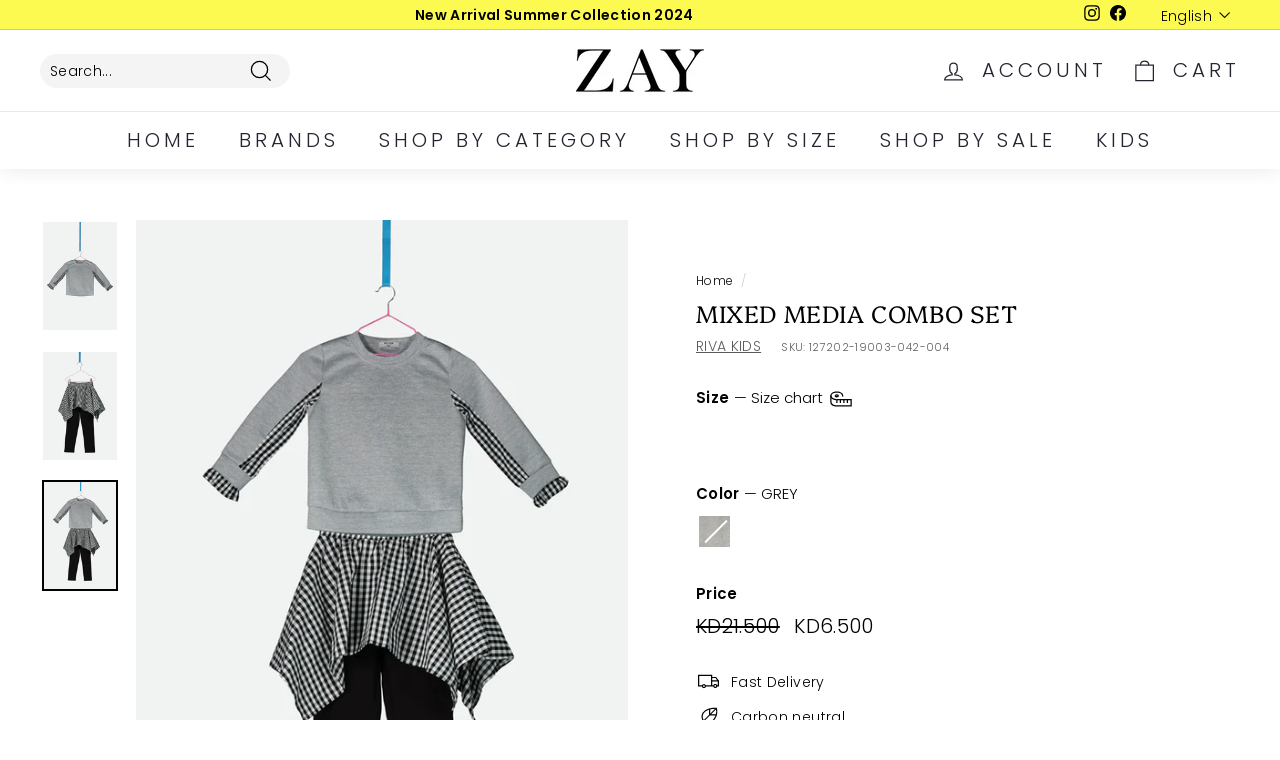

--- FILE ---
content_type: text/html; charset=utf-8
request_url: https://www.fresqa.com/products/127202-19003-042
body_size: 32022
content:
<!doctype html>
<html class="no-js" lang="en" dir="ltr">
<head>
<script>
window.KiwiSizing = window.KiwiSizing === undefined ? {} : window.KiwiSizing;
KiwiSizing.shop = "fresqa.myshopify.com";


KiwiSizing.data = {
  collections: "413528228068,238098514070,226598355094,415781454052",
  tags: "2EID,2EID19,B2G1,BF22,CD,Girls-new,KIDS,Outlet,RIVA KIDS,Set,SummerSale,UP083,ZayClr",
  product: "7635010060516",
  vendor: "RIVA KIDS",
  type: "Set",
  title: "Mixed Media Combo Set",
  images: ["\/\/www.fresqa.com\/cdn\/shop\/products\/1-127202-19003_top.jpg?v=1651050007","\/\/www.fresqa.com\/cdn\/shop\/products\/2-127202-19003_bottom.jpg?v=1651050007","\/\/www.fresqa.com\/cdn\/shop\/products\/3-127202-19003-042-combo_hover.jpg?v=1651050007"],
  options: [{"name":"Size","position":1,"values":["04Y","06Y","08Y","10Y","12Y","14Y"]},{"name":"Color","position":2,"values":["GREY"]}],
  variants: [{"id":42823550796004,"title":"04Y \/ GREY","option1":"04Y","option2":"GREY","option3":null,"sku":"127202-19003-042-004","requires_shipping":true,"taxable":true,"featured_image":{"id":37106463310052,"product_id":7635010060516,"position":3,"created_at":"2022-04-27T12:00:07+03:00","updated_at":"2022-04-27T12:00:07+03:00","alt":null,"width":720,"height":1048,"src":"\/\/www.fresqa.com\/cdn\/shop\/products\/3-127202-19003-042-combo_hover.jpg?v=1651050007","variant_ids":[42823550796004,42823550828772,42823550861540,42823550894308,42823550927076,42823550959844]},"available":false,"name":"Mixed Media Combo Set - 04Y \/ GREY","public_title":"04Y \/ GREY","options":["04Y","GREY"],"price":650,"weight":0,"compare_at_price":2150,"inventory_management":"shopify","barcode":null,"featured_media":{"alt":null,"id":29668910072036,"position":3,"preview_image":{"aspect_ratio":0.687,"height":1048,"width":720,"src":"\/\/www.fresqa.com\/cdn\/shop\/products\/3-127202-19003-042-combo_hover.jpg?v=1651050007"}},"requires_selling_plan":false,"selling_plan_allocations":[]},{"id":42823550828772,"title":"06Y \/ GREY","option1":"06Y","option2":"GREY","option3":null,"sku":"127202-19003-042-006","requires_shipping":true,"taxable":true,"featured_image":{"id":37106463310052,"product_id":7635010060516,"position":3,"created_at":"2022-04-27T12:00:07+03:00","updated_at":"2022-04-27T12:00:07+03:00","alt":null,"width":720,"height":1048,"src":"\/\/www.fresqa.com\/cdn\/shop\/products\/3-127202-19003-042-combo_hover.jpg?v=1651050007","variant_ids":[42823550796004,42823550828772,42823550861540,42823550894308,42823550927076,42823550959844]},"available":false,"name":"Mixed Media Combo Set - 06Y \/ GREY","public_title":"06Y \/ GREY","options":["06Y","GREY"],"price":650,"weight":0,"compare_at_price":2150,"inventory_management":"shopify","barcode":null,"featured_media":{"alt":null,"id":29668910072036,"position":3,"preview_image":{"aspect_ratio":0.687,"height":1048,"width":720,"src":"\/\/www.fresqa.com\/cdn\/shop\/products\/3-127202-19003-042-combo_hover.jpg?v=1651050007"}},"requires_selling_plan":false,"selling_plan_allocations":[]},{"id":42823550861540,"title":"08Y \/ GREY","option1":"08Y","option2":"GREY","option3":null,"sku":"127202-19003-042-008","requires_shipping":true,"taxable":true,"featured_image":{"id":37106463310052,"product_id":7635010060516,"position":3,"created_at":"2022-04-27T12:00:07+03:00","updated_at":"2022-04-27T12:00:07+03:00","alt":null,"width":720,"height":1048,"src":"\/\/www.fresqa.com\/cdn\/shop\/products\/3-127202-19003-042-combo_hover.jpg?v=1651050007","variant_ids":[42823550796004,42823550828772,42823550861540,42823550894308,42823550927076,42823550959844]},"available":false,"name":"Mixed Media Combo Set - 08Y \/ GREY","public_title":"08Y \/ GREY","options":["08Y","GREY"],"price":650,"weight":0,"compare_at_price":2150,"inventory_management":"shopify","barcode":null,"featured_media":{"alt":null,"id":29668910072036,"position":3,"preview_image":{"aspect_ratio":0.687,"height":1048,"width":720,"src":"\/\/www.fresqa.com\/cdn\/shop\/products\/3-127202-19003-042-combo_hover.jpg?v=1651050007"}},"requires_selling_plan":false,"selling_plan_allocations":[]},{"id":42823550894308,"title":"10Y \/ GREY","option1":"10Y","option2":"GREY","option3":null,"sku":"127202-19003-042-010","requires_shipping":true,"taxable":true,"featured_image":{"id":37106463310052,"product_id":7635010060516,"position":3,"created_at":"2022-04-27T12:00:07+03:00","updated_at":"2022-04-27T12:00:07+03:00","alt":null,"width":720,"height":1048,"src":"\/\/www.fresqa.com\/cdn\/shop\/products\/3-127202-19003-042-combo_hover.jpg?v=1651050007","variant_ids":[42823550796004,42823550828772,42823550861540,42823550894308,42823550927076,42823550959844]},"available":false,"name":"Mixed Media Combo Set - 10Y \/ GREY","public_title":"10Y \/ GREY","options":["10Y","GREY"],"price":650,"weight":0,"compare_at_price":2150,"inventory_management":"shopify","barcode":null,"featured_media":{"alt":null,"id":29668910072036,"position":3,"preview_image":{"aspect_ratio":0.687,"height":1048,"width":720,"src":"\/\/www.fresqa.com\/cdn\/shop\/products\/3-127202-19003-042-combo_hover.jpg?v=1651050007"}},"requires_selling_plan":false,"selling_plan_allocations":[]},{"id":42823550927076,"title":"12Y \/ GREY","option1":"12Y","option2":"GREY","option3":null,"sku":"127202-19003-042-012","requires_shipping":true,"taxable":true,"featured_image":{"id":37106463310052,"product_id":7635010060516,"position":3,"created_at":"2022-04-27T12:00:07+03:00","updated_at":"2022-04-27T12:00:07+03:00","alt":null,"width":720,"height":1048,"src":"\/\/www.fresqa.com\/cdn\/shop\/products\/3-127202-19003-042-combo_hover.jpg?v=1651050007","variant_ids":[42823550796004,42823550828772,42823550861540,42823550894308,42823550927076,42823550959844]},"available":false,"name":"Mixed Media Combo Set - 12Y \/ GREY","public_title":"12Y \/ GREY","options":["12Y","GREY"],"price":650,"weight":0,"compare_at_price":2150,"inventory_management":"shopify","barcode":null,"featured_media":{"alt":null,"id":29668910072036,"position":3,"preview_image":{"aspect_ratio":0.687,"height":1048,"width":720,"src":"\/\/www.fresqa.com\/cdn\/shop\/products\/3-127202-19003-042-combo_hover.jpg?v=1651050007"}},"requires_selling_plan":false,"selling_plan_allocations":[]},{"id":42823550959844,"title":"14Y \/ GREY","option1":"14Y","option2":"GREY","option3":null,"sku":"127202-19003-042-014","requires_shipping":true,"taxable":true,"featured_image":{"id":37106463310052,"product_id":7635010060516,"position":3,"created_at":"2022-04-27T12:00:07+03:00","updated_at":"2022-04-27T12:00:07+03:00","alt":null,"width":720,"height":1048,"src":"\/\/www.fresqa.com\/cdn\/shop\/products\/3-127202-19003-042-combo_hover.jpg?v=1651050007","variant_ids":[42823550796004,42823550828772,42823550861540,42823550894308,42823550927076,42823550959844]},"available":false,"name":"Mixed Media Combo Set - 14Y \/ GREY","public_title":"14Y \/ GREY","options":["14Y","GREY"],"price":650,"weight":0,"compare_at_price":2150,"inventory_management":"shopify","barcode":null,"featured_media":{"alt":null,"id":29668910072036,"position":3,"preview_image":{"aspect_ratio":0.687,"height":1048,"width":720,"src":"\/\/www.fresqa.com\/cdn\/shop\/products\/3-127202-19003-042-combo_hover.jpg?v=1651050007"}},"requires_selling_plan":false,"selling_plan_allocations":[]}],
};

</script>
  <meta charset="utf-8">
  <meta name="facebook-domain-verification" content="h8l3imvfc5sselg3n4vlnoim1v8d7b" />
  <meta http-equiv="X-UA-Compatible" content="IE=edge,chrome=1">
  <meta name="viewport" content="width=device-width,initial-scale=1">
  <meta name="theme-color" content="#ebebeb">
  <link rel="canonical" href="https://zayfashions.com/products/127202-19003-042">
  <link rel="preload" as="script" href="//www.fresqa.com/cdn/shop/t/55/assets/theme.js?v=120770602389194496241650447867">
  <link rel="preconnect" href="https://cdn.shopify.com">
  <link rel="preconnect" href="https://fonts.shopifycdn.com">
  <link rel="dns-prefetch" href="https://productreviews.shopifycdn.com">
  <link rel="dns-prefetch" href="https://ajax.googleapis.com">
  <link rel="dns-prefetch" href="https://maps.googleapis.com">
  <link rel="dns-prefetch" href="https://maps.gstatic.com"><title>Mixed Media Combo Set
&ndash; ZAY
</title>
<meta name="description" content="Features: (Top) Mixed Media Pullover Round Neckline Long Sleeves With Checkered Cuff Checkered Pattern Details On Sleeves (Bottom) Mixed Media Skirted Pants Gathered Waistline Asymmetric Checkered Skirt Overlay Stretchable Fit"><meta property="og:site_name" content="ZAY">
  <meta property="og:url" content="https://zayfashions.com/products/127202-19003-042">
  <meta property="og:title" content="Mixed Media Combo Set">
  <meta property="og:type" content="product">
  <meta property="og:description" content="Features: (Top) Mixed Media Pullover Round Neckline Long Sleeves With Checkered Cuff Checkered Pattern Details On Sleeves (Bottom) Mixed Media Skirted Pants Gathered Waistline Asymmetric Checkered Skirt Overlay Stretchable Fit"><meta property="og:image" content="http://www.fresqa.com/cdn/shop/products/1-127202-19003_top.jpg?v=1651050007">
    <meta property="og:image:secure_url" content="https://www.fresqa.com/cdn/shop/products/1-127202-19003_top.jpg?v=1651050007">
    <meta property="og:image:width" content="720">
    <meta property="og:image:height" content="1048"><meta name="twitter:site" content="@">
  <meta name="twitter:card" content="summary_large_image">
  <meta name="twitter:title" content="Mixed Media Combo Set">
  <meta name="twitter:description" content="Features: (Top) Mixed Media Pullover Round Neckline Long Sleeves With Checkered Cuff Checkered Pattern Details On Sleeves (Bottom) Mixed Media Skirted Pants Gathered Waistline Asymmetric Checkered Skirt Overlay Stretchable Fit">
<style data-shopify>@font-face {
  font-family: Platypi;
  font-weight: 300;
  font-style: normal;
  font-display: swap;
  src: url("//www.fresqa.com/cdn/fonts/platypi/platypi_n3.ca2828fbaa4e8cdd776c210f4bde9eebc87cbc7d.woff2") format("woff2"),
       url("//www.fresqa.com/cdn/fonts/platypi/platypi_n3.e0a33bb0825d6f004d3a36a491393238de4feafa.woff") format("woff");
}

  @font-face {
  font-family: Poppins;
  font-weight: 300;
  font-style: normal;
  font-display: swap;
  src: url("//www.fresqa.com/cdn/fonts/poppins/poppins_n3.05f58335c3209cce17da4f1f1ab324ebe2982441.woff2") format("woff2"),
       url("//www.fresqa.com/cdn/fonts/poppins/poppins_n3.6971368e1f131d2c8ff8e3a44a36b577fdda3ff5.woff") format("woff");
}


  @font-face {
  font-family: Poppins;
  font-weight: 600;
  font-style: normal;
  font-display: swap;
  src: url("//www.fresqa.com/cdn/fonts/poppins/poppins_n6.aa29d4918bc243723d56b59572e18228ed0786f6.woff2") format("woff2"),
       url("//www.fresqa.com/cdn/fonts/poppins/poppins_n6.5f815d845fe073750885d5b7e619ee00e8111208.woff") format("woff");
}

  @font-face {
  font-family: Poppins;
  font-weight: 300;
  font-style: italic;
  font-display: swap;
  src: url("//www.fresqa.com/cdn/fonts/poppins/poppins_i3.8536b4423050219f608e17f134fe9ea3b01ed890.woff2") format("woff2"),
       url("//www.fresqa.com/cdn/fonts/poppins/poppins_i3.0f4433ada196bcabf726ed78f8e37e0995762f7f.woff") format("woff");
}

  @font-face {
  font-family: Poppins;
  font-weight: 600;
  font-style: italic;
  font-display: swap;
  src: url("//www.fresqa.com/cdn/fonts/poppins/poppins_i6.bb8044d6203f492888d626dafda3c2999253e8e9.woff2") format("woff2"),
       url("//www.fresqa.com/cdn/fonts/poppins/poppins_i6.e233dec1a61b1e7dead9f920159eda42280a02c3.woff") format("woff");
}

</style><link href="//www.fresqa.com/cdn/shop/t/55/assets/theme.css?v=113930256155929948421759417635" rel="stylesheet" type="text/css" media="all" />
<style data-shopify>:root {
    --typeHeaderPrimary: Platypi;
    --typeHeaderFallback: serif;
    --typeHeaderSize: 28px;
    --typeHeaderWeight: 300;
    --typeHeaderLineHeight: 1.2;
    --typeHeaderSpacing: 0.025em;

    --typeBasePrimary:Poppins;
    --typeBaseFallback:sans-serif;
    --typeBaseSize: 14px;
    --typeBaseWeight: 300;
    --typeBaseSpacing: 0.025em;
    --typeBaseLineHeight: 1.3;

    --colorSmallImageBg: #ffffff;
    --colorSmallImageBgDark: #f7f7f7;
    --colorLargeImageBg: #ffffff;
    --colorLargeImageBgLight: #ffffff;

    --iconWeight: 3px;
    --iconLinecaps: miter;

    
      --buttonRadius: 3px;
      --btnPadding: 11px 25px;
    

    
      --roundness: 15px;
    

    
      --gridThickness: 1px;
    

    --productTileMargin: 5%;
    --collectionTileMargin: 17%;

    --swatchSize: 37px;
  }

  @media screen and (max-width: 768px) {
    :root {
      --typeBaseSize: 12px;

      
        --roundness: 15px;
        --btnPadding: 9px 25px;
      
    }
  }</style><script>
    document.documentElement.className = document.documentElement.className.replace('no-js', 'js');

    window.theme = window.theme || {};
    theme.routes = {
      home: "/",
      collections: "/collections",
      cart: "/cart.js",
      cartPage: "/cart",
      cartAdd: "/cart/add.js",
      cartChange: "/cart/change.js",
      search: "/search"
    };
    theme.strings = {
      soldOut: "Sold Out",
      unavailable: "Unavailable",
      inStockLabel: "In stock, ready to ship",
      stockLabel: "Low stock - [count] items left",
      willNotShipUntil: "Ready to ship [date]",
      willBeInStockAfter: "Back in stock [date]",
      waitingForStock: "Inventory on the way",
      savePrice: "Save [saved_amount]",
      cartEmpty: "Your cart is currently empty.",
      cartTermsConfirmation: "You must agree with the terms and conditions of sales to check out",
      searchCollections: "Collections:",
      searchPages: "Pages:",
      searchArticles: "Articles:"
    };
    theme.settings = {
      dynamicVariantsEnable: true,
      cartType: "dropdown",
      isCustomerTemplate: false,
      moneyFormat: "\u003cspan class=money\u003eKD{{amount}}\u003c\/span\u003e",
      saveType: "dollar",
      productImageSize: "portrait",
      productImageCover: false,
      predictiveSearch: true,
      predictiveSearchType: "product",
      superScriptSetting: true,
      superScriptPrice: false,
      quickView: true,
      quickAdd: true,
      themeName: 'Expanse',
      themeVersion: "2.5.1"
    };
  </script>

  <script>window.performance && window.performance.mark && window.performance.mark('shopify.content_for_header.start');</script><meta name="facebook-domain-verification" content="6fcnmywaxtxr7gtnoprfmqe4i3il2x">
<meta name="facebook-domain-verification" content="u32gpgge4a5k31nwbh1b9ild0gu38d">
<meta name="google-site-verification" content="0c3tS56M8A1WzNyxK2JDwEywMAQ3A685o0XQhwUroQ4">
<meta id="shopify-digital-wallet" name="shopify-digital-wallet" content="/41172566166/digital_wallets/dialog">
<link rel="alternate" hreflang="x-default" href="https://zayfashions.com/products/127202-19003-042">
<link rel="alternate" hreflang="en" href="https://zayfashions.com/products/127202-19003-042">
<link rel="alternate" hreflang="ar" href="https://zayfashions.com/ar/products/127202-19003-042">
<link rel="alternate" type="application/json+oembed" href="https://zayfashions.com/products/127202-19003-042.oembed">
<script async="async" src="/checkouts/internal/preloads.js?locale=en-KW"></script>
<script id="shopify-features" type="application/json">{"accessToken":"e80cc1d18e42ef8248a1ef92c49056f4","betas":["rich-media-storefront-analytics"],"domain":"www.fresqa.com","predictiveSearch":true,"shopId":41172566166,"locale":"en"}</script>
<script>var Shopify = Shopify || {};
Shopify.shop = "fresqa.myshopify.com";
Shopify.locale = "en";
Shopify.currency = {"active":"KWD","rate":"1.0"};
Shopify.country = "KW";
Shopify.theme = {"name":" Zay Summer 2022","id":132156031204,"schema_name":"Expanse","schema_version":"2.5.1","theme_store_id":902,"role":"main"};
Shopify.theme.handle = "null";
Shopify.theme.style = {"id":null,"handle":null};
Shopify.cdnHost = "www.fresqa.com/cdn";
Shopify.routes = Shopify.routes || {};
Shopify.routes.root = "/";</script>
<script type="module">!function(o){(o.Shopify=o.Shopify||{}).modules=!0}(window);</script>
<script>!function(o){function n(){var o=[];function n(){o.push(Array.prototype.slice.apply(arguments))}return n.q=o,n}var t=o.Shopify=o.Shopify||{};t.loadFeatures=n(),t.autoloadFeatures=n()}(window);</script>
<script id="shop-js-analytics" type="application/json">{"pageType":"product"}</script>
<script defer="defer" async type="module" src="//www.fresqa.com/cdn/shopifycloud/shop-js/modules/v2/client.init-shop-cart-sync_C5BV16lS.en.esm.js"></script>
<script defer="defer" async type="module" src="//www.fresqa.com/cdn/shopifycloud/shop-js/modules/v2/chunk.common_CygWptCX.esm.js"></script>
<script type="module">
  await import("//www.fresqa.com/cdn/shopifycloud/shop-js/modules/v2/client.init-shop-cart-sync_C5BV16lS.en.esm.js");
await import("//www.fresqa.com/cdn/shopifycloud/shop-js/modules/v2/chunk.common_CygWptCX.esm.js");

  window.Shopify.SignInWithShop?.initShopCartSync?.({"fedCMEnabled":true,"windoidEnabled":true});

</script>
<script>(function() {
  var isLoaded = false;
  function asyncLoad() {
    if (isLoaded) return;
    isLoaded = true;
    var urls = ["https:\/\/cozycountryredirectii.addons.business\/js\/eggbox\/5622\/script_7a8eee493a7f3fb2086ee5becbaacf2e.js?v=1\u0026sign=7a8eee493a7f3fb2086ee5becbaacf2e\u0026shop=fresqa.myshopify.com"];
    for (var i = 0; i < urls.length; i++) {
      var s = document.createElement('script');
      s.type = 'text/javascript';
      s.async = true;
      s.src = urls[i];
      var x = document.getElementsByTagName('script')[0];
      x.parentNode.insertBefore(s, x);
    }
  };
  if(window.attachEvent) {
    window.attachEvent('onload', asyncLoad);
  } else {
    window.addEventListener('load', asyncLoad, false);
  }
})();</script>
<script id="__st">var __st={"a":41172566166,"offset":10800,"reqid":"0492acb4-3472-4e6f-a45f-7ec265d04b66-1768853255","pageurl":"www.fresqa.com\/products\/127202-19003-042","u":"bec6236a3891","p":"product","rtyp":"product","rid":7635010060516};</script>
<script>window.ShopifyPaypalV4VisibilityTracking = true;</script>
<script id="captcha-bootstrap">!function(){'use strict';const t='contact',e='account',n='new_comment',o=[[t,t],['blogs',n],['comments',n],[t,'customer']],c=[[e,'customer_login'],[e,'guest_login'],[e,'recover_customer_password'],[e,'create_customer']],r=t=>t.map((([t,e])=>`form[action*='/${t}']:not([data-nocaptcha='true']) input[name='form_type'][value='${e}']`)).join(','),a=t=>()=>t?[...document.querySelectorAll(t)].map((t=>t.form)):[];function s(){const t=[...o],e=r(t);return a(e)}const i='password',u='form_key',d=['recaptcha-v3-token','g-recaptcha-response','h-captcha-response',i],f=()=>{try{return window.sessionStorage}catch{return}},m='__shopify_v',_=t=>t.elements[u];function p(t,e,n=!1){try{const o=window.sessionStorage,c=JSON.parse(o.getItem(e)),{data:r}=function(t){const{data:e,action:n}=t;return t[m]||n?{data:e,action:n}:{data:t,action:n}}(c);for(const[e,n]of Object.entries(r))t.elements[e]&&(t.elements[e].value=n);n&&o.removeItem(e)}catch(o){console.error('form repopulation failed',{error:o})}}const l='form_type',E='cptcha';function T(t){t.dataset[E]=!0}const w=window,h=w.document,L='Shopify',v='ce_forms',y='captcha';let A=!1;((t,e)=>{const n=(g='f06e6c50-85a8-45c8-87d0-21a2b65856fe',I='https://cdn.shopify.com/shopifycloud/storefront-forms-hcaptcha/ce_storefront_forms_captcha_hcaptcha.v1.5.2.iife.js',D={infoText:'Protected by hCaptcha',privacyText:'Privacy',termsText:'Terms'},(t,e,n)=>{const o=w[L][v],c=o.bindForm;if(c)return c(t,g,e,D).then(n);var r;o.q.push([[t,g,e,D],n]),r=I,A||(h.body.append(Object.assign(h.createElement('script'),{id:'captcha-provider',async:!0,src:r})),A=!0)});var g,I,D;w[L]=w[L]||{},w[L][v]=w[L][v]||{},w[L][v].q=[],w[L][y]=w[L][y]||{},w[L][y].protect=function(t,e){n(t,void 0,e),T(t)},Object.freeze(w[L][y]),function(t,e,n,w,h,L){const[v,y,A,g]=function(t,e,n){const i=e?o:[],u=t?c:[],d=[...i,...u],f=r(d),m=r(i),_=r(d.filter((([t,e])=>n.includes(e))));return[a(f),a(m),a(_),s()]}(w,h,L),I=t=>{const e=t.target;return e instanceof HTMLFormElement?e:e&&e.form},D=t=>v().includes(t);t.addEventListener('submit',(t=>{const e=I(t);if(!e)return;const n=D(e)&&!e.dataset.hcaptchaBound&&!e.dataset.recaptchaBound,o=_(e),c=g().includes(e)&&(!o||!o.value);(n||c)&&t.preventDefault(),c&&!n&&(function(t){try{if(!f())return;!function(t){const e=f();if(!e)return;const n=_(t);if(!n)return;const o=n.value;o&&e.removeItem(o)}(t);const e=Array.from(Array(32),(()=>Math.random().toString(36)[2])).join('');!function(t,e){_(t)||t.append(Object.assign(document.createElement('input'),{type:'hidden',name:u})),t.elements[u].value=e}(t,e),function(t,e){const n=f();if(!n)return;const o=[...t.querySelectorAll(`input[type='${i}']`)].map((({name:t})=>t)),c=[...d,...o],r={};for(const[a,s]of new FormData(t).entries())c.includes(a)||(r[a]=s);n.setItem(e,JSON.stringify({[m]:1,action:t.action,data:r}))}(t,e)}catch(e){console.error('failed to persist form',e)}}(e),e.submit())}));const S=(t,e)=>{t&&!t.dataset[E]&&(n(t,e.some((e=>e===t))),T(t))};for(const o of['focusin','change'])t.addEventListener(o,(t=>{const e=I(t);D(e)&&S(e,y())}));const B=e.get('form_key'),M=e.get(l),P=B&&M;t.addEventListener('DOMContentLoaded',(()=>{const t=y();if(P)for(const e of t)e.elements[l].value===M&&p(e,B);[...new Set([...A(),...v().filter((t=>'true'===t.dataset.shopifyCaptcha))])].forEach((e=>S(e,t)))}))}(h,new URLSearchParams(w.location.search),n,t,e,['guest_login'])})(!0,!0)}();</script>
<script integrity="sha256-4kQ18oKyAcykRKYeNunJcIwy7WH5gtpwJnB7kiuLZ1E=" data-source-attribution="shopify.loadfeatures" defer="defer" src="//www.fresqa.com/cdn/shopifycloud/storefront/assets/storefront/load_feature-a0a9edcb.js" crossorigin="anonymous"></script>
<script data-source-attribution="shopify.dynamic_checkout.dynamic.init">var Shopify=Shopify||{};Shopify.PaymentButton=Shopify.PaymentButton||{isStorefrontPortableWallets:!0,init:function(){window.Shopify.PaymentButton.init=function(){};var t=document.createElement("script");t.src="https://www.fresqa.com/cdn/shopifycloud/portable-wallets/latest/portable-wallets.en.js",t.type="module",document.head.appendChild(t)}};
</script>
<script data-source-attribution="shopify.dynamic_checkout.buyer_consent">
  function portableWalletsHideBuyerConsent(e){var t=document.getElementById("shopify-buyer-consent"),n=document.getElementById("shopify-subscription-policy-button");t&&n&&(t.classList.add("hidden"),t.setAttribute("aria-hidden","true"),n.removeEventListener("click",e))}function portableWalletsShowBuyerConsent(e){var t=document.getElementById("shopify-buyer-consent"),n=document.getElementById("shopify-subscription-policy-button");t&&n&&(t.classList.remove("hidden"),t.removeAttribute("aria-hidden"),n.addEventListener("click",e))}window.Shopify?.PaymentButton&&(window.Shopify.PaymentButton.hideBuyerConsent=portableWalletsHideBuyerConsent,window.Shopify.PaymentButton.showBuyerConsent=portableWalletsShowBuyerConsent);
</script>
<script>
  function portableWalletsCleanup(e){e&&e.src&&console.error("Failed to load portable wallets script "+e.src);var t=document.querySelectorAll("shopify-accelerated-checkout .shopify-payment-button__skeleton, shopify-accelerated-checkout-cart .wallet-cart-button__skeleton"),e=document.getElementById("shopify-buyer-consent");for(let e=0;e<t.length;e++)t[e].remove();e&&e.remove()}function portableWalletsNotLoadedAsModule(e){e instanceof ErrorEvent&&"string"==typeof e.message&&e.message.includes("import.meta")&&"string"==typeof e.filename&&e.filename.includes("portable-wallets")&&(window.removeEventListener("error",portableWalletsNotLoadedAsModule),window.Shopify.PaymentButton.failedToLoad=e,"loading"===document.readyState?document.addEventListener("DOMContentLoaded",window.Shopify.PaymentButton.init):window.Shopify.PaymentButton.init())}window.addEventListener("error",portableWalletsNotLoadedAsModule);
</script>

<script type="module" src="https://www.fresqa.com/cdn/shopifycloud/portable-wallets/latest/portable-wallets.en.js" onError="portableWalletsCleanup(this)" crossorigin="anonymous"></script>
<script nomodule>
  document.addEventListener("DOMContentLoaded", portableWalletsCleanup);
</script>

<link id="shopify-accelerated-checkout-styles" rel="stylesheet" media="screen" href="https://www.fresqa.com/cdn/shopifycloud/portable-wallets/latest/accelerated-checkout-backwards-compat.css" crossorigin="anonymous">
<style id="shopify-accelerated-checkout-cart">
        #shopify-buyer-consent {
  margin-top: 1em;
  display: inline-block;
  width: 100%;
}

#shopify-buyer-consent.hidden {
  display: none;
}

#shopify-subscription-policy-button {
  background: none;
  border: none;
  padding: 0;
  text-decoration: underline;
  font-size: inherit;
  cursor: pointer;
}

#shopify-subscription-policy-button::before {
  box-shadow: none;
}

      </style>

<script>window.performance && window.performance.mark && window.performance.mark('shopify.content_for_header.end');</script>

  <script src="//www.fresqa.com/cdn/shop/t/55/assets/vendor-scripts-v2.js" defer="defer"></script>
  <script src="//www.fresqa.com/cdn/shop/t/55/assets/theme.js?v=120770602389194496241650447867" defer="defer"></script><!-- BEGIN app block: shopify://apps/cozy-country-redirect/blocks/CozyStaticScript/7b44aa65-e072-42a4-8594-17bbfd843785 --><script src="https://cozycountryredirectii.addons.business/js/eggbox/5622/script_7a8eee493a7f3fb2086ee5becbaacf2e.js?v=1&sign=7a8eee493a7f3fb2086ee5becbaacf2e&shop=fresqa.myshopify.com" type='text/javascript'></script>
<!-- END app block --><link href="https://monorail-edge.shopifysvc.com" rel="dns-prefetch">
<script>(function(){if ("sendBeacon" in navigator && "performance" in window) {try {var session_token_from_headers = performance.getEntriesByType('navigation')[0].serverTiming.find(x => x.name == '_s').description;} catch {var session_token_from_headers = undefined;}var session_cookie_matches = document.cookie.match(/_shopify_s=([^;]*)/);var session_token_from_cookie = session_cookie_matches && session_cookie_matches.length === 2 ? session_cookie_matches[1] : "";var session_token = session_token_from_headers || session_token_from_cookie || "";function handle_abandonment_event(e) {var entries = performance.getEntries().filter(function(entry) {return /monorail-edge.shopifysvc.com/.test(entry.name);});if (!window.abandonment_tracked && entries.length === 0) {window.abandonment_tracked = true;var currentMs = Date.now();var navigation_start = performance.timing.navigationStart;var payload = {shop_id: 41172566166,url: window.location.href,navigation_start,duration: currentMs - navigation_start,session_token,page_type: "product"};window.navigator.sendBeacon("https://monorail-edge.shopifysvc.com/v1/produce", JSON.stringify({schema_id: "online_store_buyer_site_abandonment/1.1",payload: payload,metadata: {event_created_at_ms: currentMs,event_sent_at_ms: currentMs}}));}}window.addEventListener('pagehide', handle_abandonment_event);}}());</script>
<script id="web-pixels-manager-setup">(function e(e,d,r,n,o){if(void 0===o&&(o={}),!Boolean(null===(a=null===(i=window.Shopify)||void 0===i?void 0:i.analytics)||void 0===a?void 0:a.replayQueue)){var i,a;window.Shopify=window.Shopify||{};var t=window.Shopify;t.analytics=t.analytics||{};var s=t.analytics;s.replayQueue=[],s.publish=function(e,d,r){return s.replayQueue.push([e,d,r]),!0};try{self.performance.mark("wpm:start")}catch(e){}var l=function(){var e={modern:/Edge?\/(1{2}[4-9]|1[2-9]\d|[2-9]\d{2}|\d{4,})\.\d+(\.\d+|)|Firefox\/(1{2}[4-9]|1[2-9]\d|[2-9]\d{2}|\d{4,})\.\d+(\.\d+|)|Chrom(ium|e)\/(9{2}|\d{3,})\.\d+(\.\d+|)|(Maci|X1{2}).+ Version\/(15\.\d+|(1[6-9]|[2-9]\d|\d{3,})\.\d+)([,.]\d+|)( \(\w+\)|)( Mobile\/\w+|) Safari\/|Chrome.+OPR\/(9{2}|\d{3,})\.\d+\.\d+|(CPU[ +]OS|iPhone[ +]OS|CPU[ +]iPhone|CPU IPhone OS|CPU iPad OS)[ +]+(15[._]\d+|(1[6-9]|[2-9]\d|\d{3,})[._]\d+)([._]\d+|)|Android:?[ /-](13[3-9]|1[4-9]\d|[2-9]\d{2}|\d{4,})(\.\d+|)(\.\d+|)|Android.+Firefox\/(13[5-9]|1[4-9]\d|[2-9]\d{2}|\d{4,})\.\d+(\.\d+|)|Android.+Chrom(ium|e)\/(13[3-9]|1[4-9]\d|[2-9]\d{2}|\d{4,})\.\d+(\.\d+|)|SamsungBrowser\/([2-9]\d|\d{3,})\.\d+/,legacy:/Edge?\/(1[6-9]|[2-9]\d|\d{3,})\.\d+(\.\d+|)|Firefox\/(5[4-9]|[6-9]\d|\d{3,})\.\d+(\.\d+|)|Chrom(ium|e)\/(5[1-9]|[6-9]\d|\d{3,})\.\d+(\.\d+|)([\d.]+$|.*Safari\/(?![\d.]+ Edge\/[\d.]+$))|(Maci|X1{2}).+ Version\/(10\.\d+|(1[1-9]|[2-9]\d|\d{3,})\.\d+)([,.]\d+|)( \(\w+\)|)( Mobile\/\w+|) Safari\/|Chrome.+OPR\/(3[89]|[4-9]\d|\d{3,})\.\d+\.\d+|(CPU[ +]OS|iPhone[ +]OS|CPU[ +]iPhone|CPU IPhone OS|CPU iPad OS)[ +]+(10[._]\d+|(1[1-9]|[2-9]\d|\d{3,})[._]\d+)([._]\d+|)|Android:?[ /-](13[3-9]|1[4-9]\d|[2-9]\d{2}|\d{4,})(\.\d+|)(\.\d+|)|Mobile Safari.+OPR\/([89]\d|\d{3,})\.\d+\.\d+|Android.+Firefox\/(13[5-9]|1[4-9]\d|[2-9]\d{2}|\d{4,})\.\d+(\.\d+|)|Android.+Chrom(ium|e)\/(13[3-9]|1[4-9]\d|[2-9]\d{2}|\d{4,})\.\d+(\.\d+|)|Android.+(UC? ?Browser|UCWEB|U3)[ /]?(15\.([5-9]|\d{2,})|(1[6-9]|[2-9]\d|\d{3,})\.\d+)\.\d+|SamsungBrowser\/(5\.\d+|([6-9]|\d{2,})\.\d+)|Android.+MQ{2}Browser\/(14(\.(9|\d{2,})|)|(1[5-9]|[2-9]\d|\d{3,})(\.\d+|))(\.\d+|)|K[Aa][Ii]OS\/(3\.\d+|([4-9]|\d{2,})\.\d+)(\.\d+|)/},d=e.modern,r=e.legacy,n=navigator.userAgent;return n.match(d)?"modern":n.match(r)?"legacy":"unknown"}(),u="modern"===l?"modern":"legacy",c=(null!=n?n:{modern:"",legacy:""})[u],f=function(e){return[e.baseUrl,"/wpm","/b",e.hashVersion,"modern"===e.buildTarget?"m":"l",".js"].join("")}({baseUrl:d,hashVersion:r,buildTarget:u}),m=function(e){var d=e.version,r=e.bundleTarget,n=e.surface,o=e.pageUrl,i=e.monorailEndpoint;return{emit:function(e){var a=e.status,t=e.errorMsg,s=(new Date).getTime(),l=JSON.stringify({metadata:{event_sent_at_ms:s},events:[{schema_id:"web_pixels_manager_load/3.1",payload:{version:d,bundle_target:r,page_url:o,status:a,surface:n,error_msg:t},metadata:{event_created_at_ms:s}}]});if(!i)return console&&console.warn&&console.warn("[Web Pixels Manager] No Monorail endpoint provided, skipping logging."),!1;try{return self.navigator.sendBeacon.bind(self.navigator)(i,l)}catch(e){}var u=new XMLHttpRequest;try{return u.open("POST",i,!0),u.setRequestHeader("Content-Type","text/plain"),u.send(l),!0}catch(e){return console&&console.warn&&console.warn("[Web Pixels Manager] Got an unhandled error while logging to Monorail."),!1}}}}({version:r,bundleTarget:l,surface:e.surface,pageUrl:self.location.href,monorailEndpoint:e.monorailEndpoint});try{o.browserTarget=l,function(e){var d=e.src,r=e.async,n=void 0===r||r,o=e.onload,i=e.onerror,a=e.sri,t=e.scriptDataAttributes,s=void 0===t?{}:t,l=document.createElement("script"),u=document.querySelector("head"),c=document.querySelector("body");if(l.async=n,l.src=d,a&&(l.integrity=a,l.crossOrigin="anonymous"),s)for(var f in s)if(Object.prototype.hasOwnProperty.call(s,f))try{l.dataset[f]=s[f]}catch(e){}if(o&&l.addEventListener("load",o),i&&l.addEventListener("error",i),u)u.appendChild(l);else{if(!c)throw new Error("Did not find a head or body element to append the script");c.appendChild(l)}}({src:f,async:!0,onload:function(){if(!function(){var e,d;return Boolean(null===(d=null===(e=window.Shopify)||void 0===e?void 0:e.analytics)||void 0===d?void 0:d.initialized)}()){var d=window.webPixelsManager.init(e)||void 0;if(d){var r=window.Shopify.analytics;r.replayQueue.forEach((function(e){var r=e[0],n=e[1],o=e[2];d.publishCustomEvent(r,n,o)})),r.replayQueue=[],r.publish=d.publishCustomEvent,r.visitor=d.visitor,r.initialized=!0}}},onerror:function(){return m.emit({status:"failed",errorMsg:"".concat(f," has failed to load")})},sri:function(e){var d=/^sha384-[A-Za-z0-9+/=]+$/;return"string"==typeof e&&d.test(e)}(c)?c:"",scriptDataAttributes:o}),m.emit({status:"loading"})}catch(e){m.emit({status:"failed",errorMsg:(null==e?void 0:e.message)||"Unknown error"})}}})({shopId: 41172566166,storefrontBaseUrl: "https://zayfashions.com",extensionsBaseUrl: "https://extensions.shopifycdn.com/cdn/shopifycloud/web-pixels-manager",monorailEndpoint: "https://monorail-edge.shopifysvc.com/unstable/produce_batch",surface: "storefront-renderer",enabledBetaFlags: ["2dca8a86"],webPixelsConfigList: [{"id":"394756324","configuration":"{\"config\":\"{\\\"pixel_id\\\":\\\"AW-10929331590\\\",\\\"target_country\\\":\\\"KW\\\",\\\"gtag_events\\\":[{\\\"type\\\":\\\"search\\\",\\\"action_label\\\":\\\"AW-10929331590\\\/AWQSCIDNn4UYEIa7wdso\\\"},{\\\"type\\\":\\\"begin_checkout\\\",\\\"action_label\\\":\\\"AW-10929331590\\\/1XByCP3Mn4UYEIa7wdso\\\"},{\\\"type\\\":\\\"view_item\\\",\\\"action_label\\\":[\\\"AW-10929331590\\\/Lf1VCPfMn4UYEIa7wdso\\\",\\\"MC-00WF923TTG\\\"]},{\\\"type\\\":\\\"purchase\\\",\\\"action_label\\\":[\\\"AW-10929331590\\\/vtYZCPTMn4UYEIa7wdso\\\",\\\"MC-00WF923TTG\\\"]},{\\\"type\\\":\\\"page_view\\\",\\\"action_label\\\":[\\\"AW-10929331590\\\/-4UmCPHMn4UYEIa7wdso\\\",\\\"MC-00WF923TTG\\\"]},{\\\"type\\\":\\\"add_payment_info\\\",\\\"action_label\\\":\\\"AW-10929331590\\\/fGioCIPNn4UYEIa7wdso\\\"},{\\\"type\\\":\\\"add_to_cart\\\",\\\"action_label\\\":\\\"AW-10929331590\\\/-te2CPrMn4UYEIa7wdso\\\"}],\\\"enable_monitoring_mode\\\":false}\"}","eventPayloadVersion":"v1","runtimeContext":"OPEN","scriptVersion":"b2a88bafab3e21179ed38636efcd8a93","type":"APP","apiClientId":1780363,"privacyPurposes":[],"dataSharingAdjustments":{"protectedCustomerApprovalScopes":["read_customer_address","read_customer_email","read_customer_name","read_customer_personal_data","read_customer_phone"]}},{"id":"144376036","configuration":"{\"pixel_id\":\"1013118782536247\",\"pixel_type\":\"facebook_pixel\",\"metaapp_system_user_token\":\"-\"}","eventPayloadVersion":"v1","runtimeContext":"OPEN","scriptVersion":"ca16bc87fe92b6042fbaa3acc2fbdaa6","type":"APP","apiClientId":2329312,"privacyPurposes":["ANALYTICS","MARKETING","SALE_OF_DATA"],"dataSharingAdjustments":{"protectedCustomerApprovalScopes":["read_customer_address","read_customer_email","read_customer_name","read_customer_personal_data","read_customer_phone"]}},{"id":"4292836","configuration":"{\"gaFourMeasID\":\"123123\",\"gaFourPageView\":\"NO\",\"gaFourSearch\":\"NO\",\"gaFourProductView\":\"NO\",\"gaFourAddToCart\":\"NO\",\"gaFourBeginCheckout\":\"NO\",\"gaFourAddPaymentInfo\":\"NO\",\"gaFourAPISecret\":\"111111\",\"logEvents\":\"NO\",\"gaFourPurchase\":\"NO\"}","eventPayloadVersion":"v1","runtimeContext":"STRICT","scriptVersion":"1.83.0-e98b6fc9e15236a8ee9e7c5ddec6b245","type":"APP","apiClientId":3921359,"privacyPurposes":["ANALYTICS","MARKETING","SALE_OF_DATA"],"dataSharingAdjustments":{"protectedCustomerApprovalScopes":["read_customer_address","read_customer_email","read_customer_name","read_customer_personal_data","read_customer_phone"]}},{"id":"65667300","eventPayloadVersion":"v1","runtimeContext":"LAX","scriptVersion":"1","type":"CUSTOM","privacyPurposes":["ANALYTICS"],"name":"Google Analytics tag (migrated)"},{"id":"shopify-app-pixel","configuration":"{}","eventPayloadVersion":"v1","runtimeContext":"STRICT","scriptVersion":"0450","apiClientId":"shopify-pixel","type":"APP","privacyPurposes":["ANALYTICS","MARKETING"]},{"id":"shopify-custom-pixel","eventPayloadVersion":"v1","runtimeContext":"LAX","scriptVersion":"0450","apiClientId":"shopify-pixel","type":"CUSTOM","privacyPurposes":["ANALYTICS","MARKETING"]}],isMerchantRequest: false,initData: {"shop":{"name":"ZAY","paymentSettings":{"currencyCode":"KWD"},"myshopifyDomain":"fresqa.myshopify.com","countryCode":"KW","storefrontUrl":"https:\/\/zayfashions.com"},"customer":null,"cart":null,"checkout":null,"productVariants":[{"price":{"amount":6.5,"currencyCode":"KWD"},"product":{"title":"Mixed Media Combo Set","vendor":"RIVA KIDS","id":"7635010060516","untranslatedTitle":"Mixed Media Combo Set","url":"\/products\/127202-19003-042","type":"Set"},"id":"42823550796004","image":{"src":"\/\/www.fresqa.com\/cdn\/shop\/products\/3-127202-19003-042-combo_hover.jpg?v=1651050007"},"sku":"127202-19003-042-004","title":"04Y \/ GREY","untranslatedTitle":"04Y \/ GREY"},{"price":{"amount":6.5,"currencyCode":"KWD"},"product":{"title":"Mixed Media Combo Set","vendor":"RIVA KIDS","id":"7635010060516","untranslatedTitle":"Mixed Media Combo Set","url":"\/products\/127202-19003-042","type":"Set"},"id":"42823550828772","image":{"src":"\/\/www.fresqa.com\/cdn\/shop\/products\/3-127202-19003-042-combo_hover.jpg?v=1651050007"},"sku":"127202-19003-042-006","title":"06Y \/ GREY","untranslatedTitle":"06Y \/ GREY"},{"price":{"amount":6.5,"currencyCode":"KWD"},"product":{"title":"Mixed Media Combo Set","vendor":"RIVA KIDS","id":"7635010060516","untranslatedTitle":"Mixed Media Combo Set","url":"\/products\/127202-19003-042","type":"Set"},"id":"42823550861540","image":{"src":"\/\/www.fresqa.com\/cdn\/shop\/products\/3-127202-19003-042-combo_hover.jpg?v=1651050007"},"sku":"127202-19003-042-008","title":"08Y \/ GREY","untranslatedTitle":"08Y \/ GREY"},{"price":{"amount":6.5,"currencyCode":"KWD"},"product":{"title":"Mixed Media Combo Set","vendor":"RIVA KIDS","id":"7635010060516","untranslatedTitle":"Mixed Media Combo Set","url":"\/products\/127202-19003-042","type":"Set"},"id":"42823550894308","image":{"src":"\/\/www.fresqa.com\/cdn\/shop\/products\/3-127202-19003-042-combo_hover.jpg?v=1651050007"},"sku":"127202-19003-042-010","title":"10Y \/ GREY","untranslatedTitle":"10Y \/ GREY"},{"price":{"amount":6.5,"currencyCode":"KWD"},"product":{"title":"Mixed Media Combo Set","vendor":"RIVA KIDS","id":"7635010060516","untranslatedTitle":"Mixed Media Combo Set","url":"\/products\/127202-19003-042","type":"Set"},"id":"42823550927076","image":{"src":"\/\/www.fresqa.com\/cdn\/shop\/products\/3-127202-19003-042-combo_hover.jpg?v=1651050007"},"sku":"127202-19003-042-012","title":"12Y \/ GREY","untranslatedTitle":"12Y \/ GREY"},{"price":{"amount":6.5,"currencyCode":"KWD"},"product":{"title":"Mixed Media Combo Set","vendor":"RIVA KIDS","id":"7635010060516","untranslatedTitle":"Mixed Media Combo Set","url":"\/products\/127202-19003-042","type":"Set"},"id":"42823550959844","image":{"src":"\/\/www.fresqa.com\/cdn\/shop\/products\/3-127202-19003-042-combo_hover.jpg?v=1651050007"},"sku":"127202-19003-042-014","title":"14Y \/ GREY","untranslatedTitle":"14Y \/ GREY"}],"purchasingCompany":null},},"https://www.fresqa.com/cdn","fcfee988w5aeb613cpc8e4bc33m6693e112",{"modern":"","legacy":""},{"shopId":"41172566166","storefrontBaseUrl":"https:\/\/zayfashions.com","extensionBaseUrl":"https:\/\/extensions.shopifycdn.com\/cdn\/shopifycloud\/web-pixels-manager","surface":"storefront-renderer","enabledBetaFlags":"[\"2dca8a86\"]","isMerchantRequest":"false","hashVersion":"fcfee988w5aeb613cpc8e4bc33m6693e112","publish":"custom","events":"[[\"page_viewed\",{}],[\"product_viewed\",{\"productVariant\":{\"price\":{\"amount\":6.5,\"currencyCode\":\"KWD\"},\"product\":{\"title\":\"Mixed Media Combo Set\",\"vendor\":\"RIVA KIDS\",\"id\":\"7635010060516\",\"untranslatedTitle\":\"Mixed Media Combo Set\",\"url\":\"\/products\/127202-19003-042\",\"type\":\"Set\"},\"id\":\"42823550796004\",\"image\":{\"src\":\"\/\/www.fresqa.com\/cdn\/shop\/products\/3-127202-19003-042-combo_hover.jpg?v=1651050007\"},\"sku\":\"127202-19003-042-004\",\"title\":\"04Y \/ GREY\",\"untranslatedTitle\":\"04Y \/ GREY\"}}]]"});</script><script>
  window.ShopifyAnalytics = window.ShopifyAnalytics || {};
  window.ShopifyAnalytics.meta = window.ShopifyAnalytics.meta || {};
  window.ShopifyAnalytics.meta.currency = 'KWD';
  var meta = {"product":{"id":7635010060516,"gid":"gid:\/\/shopify\/Product\/7635010060516","vendor":"RIVA KIDS","type":"Set","handle":"127202-19003-042","variants":[{"id":42823550796004,"price":650,"name":"Mixed Media Combo Set - 04Y \/ GREY","public_title":"04Y \/ GREY","sku":"127202-19003-042-004"},{"id":42823550828772,"price":650,"name":"Mixed Media Combo Set - 06Y \/ GREY","public_title":"06Y \/ GREY","sku":"127202-19003-042-006"},{"id":42823550861540,"price":650,"name":"Mixed Media Combo Set - 08Y \/ GREY","public_title":"08Y \/ GREY","sku":"127202-19003-042-008"},{"id":42823550894308,"price":650,"name":"Mixed Media Combo Set - 10Y \/ GREY","public_title":"10Y \/ GREY","sku":"127202-19003-042-010"},{"id":42823550927076,"price":650,"name":"Mixed Media Combo Set - 12Y \/ GREY","public_title":"12Y \/ GREY","sku":"127202-19003-042-012"},{"id":42823550959844,"price":650,"name":"Mixed Media Combo Set - 14Y \/ GREY","public_title":"14Y \/ GREY","sku":"127202-19003-042-014"}],"remote":false},"page":{"pageType":"product","resourceType":"product","resourceId":7635010060516,"requestId":"0492acb4-3472-4e6f-a45f-7ec265d04b66-1768853255"}};
  for (var attr in meta) {
    window.ShopifyAnalytics.meta[attr] = meta[attr];
  }
</script>
<script class="analytics">
  (function () {
    var customDocumentWrite = function(content) {
      var jquery = null;

      if (window.jQuery) {
        jquery = window.jQuery;
      } else if (window.Checkout && window.Checkout.$) {
        jquery = window.Checkout.$;
      }

      if (jquery) {
        jquery('body').append(content);
      }
    };

    var hasLoggedConversion = function(token) {
      if (token) {
        return document.cookie.indexOf('loggedConversion=' + token) !== -1;
      }
      return false;
    }

    var setCookieIfConversion = function(token) {
      if (token) {
        var twoMonthsFromNow = new Date(Date.now());
        twoMonthsFromNow.setMonth(twoMonthsFromNow.getMonth() + 2);

        document.cookie = 'loggedConversion=' + token + '; expires=' + twoMonthsFromNow;
      }
    }

    var trekkie = window.ShopifyAnalytics.lib = window.trekkie = window.trekkie || [];
    if (trekkie.integrations) {
      return;
    }
    trekkie.methods = [
      'identify',
      'page',
      'ready',
      'track',
      'trackForm',
      'trackLink'
    ];
    trekkie.factory = function(method) {
      return function() {
        var args = Array.prototype.slice.call(arguments);
        args.unshift(method);
        trekkie.push(args);
        return trekkie;
      };
    };
    for (var i = 0; i < trekkie.methods.length; i++) {
      var key = trekkie.methods[i];
      trekkie[key] = trekkie.factory(key);
    }
    trekkie.load = function(config) {
      trekkie.config = config || {};
      trekkie.config.initialDocumentCookie = document.cookie;
      var first = document.getElementsByTagName('script')[0];
      var script = document.createElement('script');
      script.type = 'text/javascript';
      script.onerror = function(e) {
        var scriptFallback = document.createElement('script');
        scriptFallback.type = 'text/javascript';
        scriptFallback.onerror = function(error) {
                var Monorail = {
      produce: function produce(monorailDomain, schemaId, payload) {
        var currentMs = new Date().getTime();
        var event = {
          schema_id: schemaId,
          payload: payload,
          metadata: {
            event_created_at_ms: currentMs,
            event_sent_at_ms: currentMs
          }
        };
        return Monorail.sendRequest("https://" + monorailDomain + "/v1/produce", JSON.stringify(event));
      },
      sendRequest: function sendRequest(endpointUrl, payload) {
        // Try the sendBeacon API
        if (window && window.navigator && typeof window.navigator.sendBeacon === 'function' && typeof window.Blob === 'function' && !Monorail.isIos12()) {
          var blobData = new window.Blob([payload], {
            type: 'text/plain'
          });

          if (window.navigator.sendBeacon(endpointUrl, blobData)) {
            return true;
          } // sendBeacon was not successful

        } // XHR beacon

        var xhr = new XMLHttpRequest();

        try {
          xhr.open('POST', endpointUrl);
          xhr.setRequestHeader('Content-Type', 'text/plain');
          xhr.send(payload);
        } catch (e) {
          console.log(e);
        }

        return false;
      },
      isIos12: function isIos12() {
        return window.navigator.userAgent.lastIndexOf('iPhone; CPU iPhone OS 12_') !== -1 || window.navigator.userAgent.lastIndexOf('iPad; CPU OS 12_') !== -1;
      }
    };
    Monorail.produce('monorail-edge.shopifysvc.com',
      'trekkie_storefront_load_errors/1.1',
      {shop_id: 41172566166,
      theme_id: 132156031204,
      app_name: "storefront",
      context_url: window.location.href,
      source_url: "//www.fresqa.com/cdn/s/trekkie.storefront.cd680fe47e6c39ca5d5df5f0a32d569bc48c0f27.min.js"});

        };
        scriptFallback.async = true;
        scriptFallback.src = '//www.fresqa.com/cdn/s/trekkie.storefront.cd680fe47e6c39ca5d5df5f0a32d569bc48c0f27.min.js';
        first.parentNode.insertBefore(scriptFallback, first);
      };
      script.async = true;
      script.src = '//www.fresqa.com/cdn/s/trekkie.storefront.cd680fe47e6c39ca5d5df5f0a32d569bc48c0f27.min.js';
      first.parentNode.insertBefore(script, first);
    };
    trekkie.load(
      {"Trekkie":{"appName":"storefront","development":false,"defaultAttributes":{"shopId":41172566166,"isMerchantRequest":null,"themeId":132156031204,"themeCityHash":"3513969095013473124","contentLanguage":"en","currency":"KWD","eventMetadataId":"91648bc1-cd7e-4903-9a5a-d262a89e9b5f"},"isServerSideCookieWritingEnabled":true,"monorailRegion":"shop_domain","enabledBetaFlags":["65f19447"]},"Session Attribution":{},"S2S":{"facebookCapiEnabled":true,"source":"trekkie-storefront-renderer","apiClientId":580111}}
    );

    var loaded = false;
    trekkie.ready(function() {
      if (loaded) return;
      loaded = true;

      window.ShopifyAnalytics.lib = window.trekkie;

      var originalDocumentWrite = document.write;
      document.write = customDocumentWrite;
      try { window.ShopifyAnalytics.merchantGoogleAnalytics.call(this); } catch(error) {};
      document.write = originalDocumentWrite;

      window.ShopifyAnalytics.lib.page(null,{"pageType":"product","resourceType":"product","resourceId":7635010060516,"requestId":"0492acb4-3472-4e6f-a45f-7ec265d04b66-1768853255","shopifyEmitted":true});

      var match = window.location.pathname.match(/checkouts\/(.+)\/(thank_you|post_purchase)/)
      var token = match? match[1]: undefined;
      if (!hasLoggedConversion(token)) {
        setCookieIfConversion(token);
        window.ShopifyAnalytics.lib.track("Viewed Product",{"currency":"KWD","variantId":42823550796004,"productId":7635010060516,"productGid":"gid:\/\/shopify\/Product\/7635010060516","name":"Mixed Media Combo Set - 04Y \/ GREY","price":"6.500","sku":"127202-19003-042-004","brand":"RIVA KIDS","variant":"04Y \/ GREY","category":"Set","nonInteraction":true,"remote":false},undefined,undefined,{"shopifyEmitted":true});
      window.ShopifyAnalytics.lib.track("monorail:\/\/trekkie_storefront_viewed_product\/1.1",{"currency":"KWD","variantId":42823550796004,"productId":7635010060516,"productGid":"gid:\/\/shopify\/Product\/7635010060516","name":"Mixed Media Combo Set - 04Y \/ GREY","price":"6.500","sku":"127202-19003-042-004","brand":"RIVA KIDS","variant":"04Y \/ GREY","category":"Set","nonInteraction":true,"remote":false,"referer":"https:\/\/www.fresqa.com\/products\/127202-19003-042"});
      }
    });


        var eventsListenerScript = document.createElement('script');
        eventsListenerScript.async = true;
        eventsListenerScript.src = "//www.fresqa.com/cdn/shopifycloud/storefront/assets/shop_events_listener-3da45d37.js";
        document.getElementsByTagName('head')[0].appendChild(eventsListenerScript);

})();</script>
  <script>
  if (!window.ga || (window.ga && typeof window.ga !== 'function')) {
    window.ga = function ga() {
      (window.ga.q = window.ga.q || []).push(arguments);
      if (window.Shopify && window.Shopify.analytics && typeof window.Shopify.analytics.publish === 'function') {
        window.Shopify.analytics.publish("ga_stub_called", {}, {sendTo: "google_osp_migration"});
      }
      console.error("Shopify's Google Analytics stub called with:", Array.from(arguments), "\nSee https://help.shopify.com/manual/promoting-marketing/pixels/pixel-migration#google for more information.");
    };
    if (window.Shopify && window.Shopify.analytics && typeof window.Shopify.analytics.publish === 'function') {
      window.Shopify.analytics.publish("ga_stub_initialized", {}, {sendTo: "google_osp_migration"});
    }
  }
</script>
<script
  defer
  src="https://www.fresqa.com/cdn/shopifycloud/perf-kit/shopify-perf-kit-3.0.4.min.js"
  data-application="storefront-renderer"
  data-shop-id="41172566166"
  data-render-region="gcp-us-central1"
  data-page-type="product"
  data-theme-instance-id="132156031204"
  data-theme-name="Expanse"
  data-theme-version="2.5.1"
  data-monorail-region="shop_domain"
  data-resource-timing-sampling-rate="10"
  data-shs="true"
  data-shs-beacon="true"
  data-shs-export-with-fetch="true"
  data-shs-logs-sample-rate="1"
  data-shs-beacon-endpoint="https://www.fresqa.com/api/collect"
></script>
</head>

<body class="template-product" data-transitions="true" data-button_style="round-slight" data-edges="" data-type_header_capitalize="true" data-swatch_style="square" data-grid-style="gridlines-thin">

  
    <script type="text/javascript">window.setTimeout(function() { document.body.className += " loaded"; }, 25);</script>
  

  <a class="in-page-link visually-hidden skip-link" href="#MainContent">Skip to content</a>

  <div id="PageContainer" class="page-container">
    <div class="transition-body"><div id="shopify-section-toolbar" class="shopify-section toolbar-section"><div data-section-id="toolbar" data-section-type="toolbar">
  <div class="toolbar">
    <div class="page-width">
      <div class="toolbar__content">
  <div class="toolbar__item toolbar__item--announcements">
    <div class="announcement-bar text-center">
      <div class="slideshow-wrapper">
        <button type="button" class="visually-hidden slideshow__pause" data-id="toolbar" aria-live="polite">
          <span class="slideshow__pause-stop">
            <svg aria-hidden="true" focusable="false" role="presentation" class="icon icon-pause" viewBox="0 0 10 13"><g fill="#000" fill-rule="evenodd"><path d="M0 0h3v13H0zM7 0h3v13H7z"/></g></svg>
            <span class="icon__fallback-text">Pause slideshow</span>
          </span>
          <span class="slideshow__pause-play">
            <svg aria-hidden="true" focusable="false" role="presentation" class="icon icon-play" viewBox="18.24 17.35 24.52 28.3"><path fill="#323232" d="M22.1 19.151v25.5l20.4-13.489-20.4-12.011z"/></svg>
            <span class="icon__fallback-text">Play slideshow</span>
          </span>
        </button>

        <div
          id="AnnouncementSlider"
          class="announcement-slider"
          data-block-count="2"><div
                id="AnnouncementSlide-0b066516-effd-470b-ba3b-fc9f69d6c6ae"
                class="slideshow__slide announcement-slider__slide"
                data-index="0"
                >
                <div class="announcement-slider__content"><div class="medium-up--hide">
                      <p>New Arrival Summer Collection 2024</p>
                    </div>
                    <div class="small--hide">
                      <p>New Arrival Summer Collection 2024</p>
                    </div></div>
              </div><div
                id="AnnouncementSlide-cff431d4-9a3a-4622-a731-bd2d4c67a45c"
                class="slideshow__slide announcement-slider__slide"
                data-index="1"
                >
                <div class="announcement-slider__content"><div class="medium-up--hide">
                      <p>30-day postage  returns</p>
                    </div>
                    <div class="small--hide">
                      <p>30-day postage returns</p>
                    </div></div>
              </div></div>
      </div>
    </div>
  </div>

<div class="toolbar__item small--hide">
            <ul class="inline-list toolbar__social"><li>
                  <a target="_blank" rel="noopener" href="https://www.instagram.com/zaygcc" title="ZAY on Instagram">
                    <svg aria-hidden="true" focusable="false" role="presentation" class="icon icon-instagram" viewBox="0 0 32 32"><path fill="#444" d="M16 3.094c4.206 0 4.7.019 6.363.094 1.538.069 2.369.325 2.925.544.738.287 1.262.625 1.813 1.175s.894 1.075 1.175 1.813c.212.556.475 1.387.544 2.925.075 1.662.094 2.156.094 6.363s-.019 4.7-.094 6.363c-.069 1.538-.325 2.369-.544 2.925-.288.738-.625 1.262-1.175 1.813s-1.075.894-1.813 1.175c-.556.212-1.387.475-2.925.544-1.663.075-2.156.094-6.363.094s-4.7-.019-6.363-.094c-1.537-.069-2.369-.325-2.925-.544-.737-.288-1.263-.625-1.813-1.175s-.894-1.075-1.175-1.813c-.212-.556-.475-1.387-.544-2.925-.075-1.663-.094-2.156-.094-6.363s.019-4.7.094-6.363c.069-1.537.325-2.369.544-2.925.287-.737.625-1.263 1.175-1.813s1.075-.894 1.813-1.175c.556-.212 1.388-.475 2.925-.544 1.662-.081 2.156-.094 6.363-.094zm0-2.838c-4.275 0-4.813.019-6.494.094-1.675.075-2.819.344-3.819.731-1.037.4-1.913.944-2.788 1.819S1.486 4.656 1.08 5.688c-.387 1-.656 2.144-.731 3.825-.075 1.675-.094 2.213-.094 6.488s.019 4.813.094 6.494c.075 1.675.344 2.819.731 3.825.4 1.038.944 1.913 1.819 2.788s1.756 1.413 2.788 1.819c1 .387 2.144.656 3.825.731s2.213.094 6.494.094 4.813-.019 6.494-.094c1.675-.075 2.819-.344 3.825-.731 1.038-.4 1.913-.944 2.788-1.819s1.413-1.756 1.819-2.788c.387-1 .656-2.144.731-3.825s.094-2.212.094-6.494-.019-4.813-.094-6.494c-.075-1.675-.344-2.819-.731-3.825-.4-1.038-.944-1.913-1.819-2.788s-1.756-1.413-2.788-1.819c-1-.387-2.144-.656-3.825-.731C20.812.275 20.275.256 16 .256z"/><path fill="#444" d="M16 7.912a8.088 8.088 0 0 0 0 16.175c4.463 0 8.087-3.625 8.087-8.088s-3.625-8.088-8.088-8.088zm0 13.338a5.25 5.25 0 1 1 0-10.5 5.25 5.25 0 1 1 0 10.5zM26.294 7.594a1.887 1.887 0 1 1-3.774.002 1.887 1.887 0 0 1 3.774-.003z"/></svg>
                    <span class="icon__fallback-text">Instagram</span>
                  </a>
                </li><li>
                  <a target="_blank" rel="noopener" href="https://www.facebook.com/ZAYGCC" title="ZAY on Facebook">
                    <svg aria-hidden="true" focusable="false" role="presentation" class="icon icon-facebook" viewBox="0 0 14222 14222"><path d="M14222 7112c0 3549.352-2600.418 6491.344-6000 7024.72V9168h1657l315-2056H8222V5778c0-562 275-1111 1159-1111h897V2917s-814-139-1592-139c-1624 0-2686 984-2686 2767v1567H4194v2056h1806v4968.72C2600.418 13603.344 0 10661.352 0 7112 0 3184.703 3183.703 1 7111 1s7111 3183.703 7111 7111zm-8222 7025c362 57 733 86 1111 86-377.945 0-749.003-29.485-1111-86.28zm2222 0v-.28a7107.458 7107.458 0 0 1-167.717 24.267A7407.158 7407.158 0 0 0 8222 14137zm-167.717 23.987C7745.664 14201.89 7430.797 14223 7111 14223c319.843 0 634.675-21.479 943.283-62.013z"/></svg>
                    <span class="icon__fallback-text">Facebook</span>
                  </a>
                </li></ul>
          </div><div class="toolbar__item small--hide"><form method="post" action="/localization" id="localization_form-toolbar" accept-charset="UTF-8" class="multi-selectors multi-selectors--toolbar" enctype="multipart/form-data" data-disclosure-form=""><input type="hidden" name="form_type" value="localization" /><input type="hidden" name="utf8" value="✓" /><input type="hidden" name="_method" value="put" /><input type="hidden" name="return_to" value="/products/127202-19003-042" /><div class="multi-selectors__item"><div class="visually-hidden" id="LangHeading-toolbar">
          Language
        </div><div class="disclosure" data-disclosure-locale>
        <button type="button" class="faux-select disclosure__toggle" aria-expanded="false" aria-controls="LangList-toolbar" aria-describedby="LangHeading-toolbar" data-disclosure-toggle>
          <span class="disclosure-list__label">
            English
          </span>
          <svg aria-hidden="true" focusable="false" role="presentation" class="icon icon--wide icon-chevron-down" viewBox="0 0 28 16"><path d="M1.57 1.59l12.76 12.77L27.1 1.59" stroke-width="2" stroke="#000" fill="none" fill-rule="evenodd"/></svg>
        </button>
        <ul id="LangList-toolbar" class="disclosure-list disclosure-list--down disclosure-list--left" data-disclosure-list><li class="disclosure-list__item disclosure-list__item--current">
              <a class="disclosure-list__option" href="#" lang="en" aria-current="true" data-value="en" data-disclosure-option>
                <span class="disclosure-list__label">
                  English
                </span>
              </a>
            </li><li class="disclosure-list__item">
              <a class="disclosure-list__option" href="#" lang="ar" data-value="ar" data-disclosure-option>
                <span class="disclosure-list__label">
                  العربية
                </span>
              </a>
            </li></ul>
        <input type="hidden" name="locale_code" value="en" data-disclosure-input>
      </div>
    </div></form></div></div>

    </div>
  </div>
</div>


</div><div id="shopify-section-header" class="shopify-section header-section"><style>
  .site-nav__link {
    font-size: 20px;
  }
  
    .site-nav__link {
      text-transform: uppercase;
      letter-spacing: 0.2em;
    }
  

  
.site-header,
    .site-header__element--sub {
      box-shadow: 0 0 25px rgb(0 0 0 / 10%);
    }

    .is-light .site-header,
    .is-light .site-header__element--sub {
      box-shadow: none;
    }</style>

<div data-section-id="header" data-section-type="header">
  <div id="HeaderWrapper" class="header-wrapper">
    <header
      id="SiteHeader"
      class="site-header"
      data-sticky="true"
      data-overlay="false">

      <div class="site-header__element site-header__element--top">
        <div class="page-width">
          <div class="header-layout" data-layout="center" data-nav="below" data-logo-align="center"><div class="header-item header-item--search small--hide"><button type="button" class="site-nav__link site-nav__link--icon site-nav__compress-menu">
                    <svg aria-hidden="true" focusable="false" role="presentation" class="icon icon-hamburger" viewBox="0 0 64 64"><path class="cls-1" d="M7 15h51">.</path><path class="cls-1" d="M7 32h43">.</path><path class="cls-1" d="M7 49h51">.</path></svg>
                    <span class="icon__fallback-text">Site navigation</span>
                  </button><form action="/search" method="get" role="search"
  class="site-header__search-form" data-dark="false">
  <input type="hidden" name="type" value="product">
  <input type="hidden" name="options[prefix]" value="last">
  <input type="search" name="q" value="" placeholder="Search..." class="site-header__search-input" aria-label="Search...">
  <button type="submit" class="text-link site-header__search-btn site-header__search-btn--submit">
    <svg aria-hidden="true" focusable="false" role="presentation" class="icon icon-search" viewBox="0 0 64 64"><defs><style>.cls-1{fill:none;stroke:#000;stroke-miterlimit:10;stroke-width:2px}</style></defs><path class="cls-1" d="M47.16 28.58A18.58 18.58 0 1 1 28.58 10a18.58 18.58 0 0 1 18.58 18.58zM54 54L41.94 42"/></svg>
    <span class="icon__fallback-text">Search</span>
  </button>

  <button type="button" class="text-link site-header__search-btn site-header__search-btn--cancel">
    <svg aria-hidden="true" focusable="false" role="presentation" class="icon icon-close" viewBox="0 0 64 64"><defs><style>.cls-1{fill:none;stroke:#000;stroke-miterlimit:10;stroke-width:2px}</style></defs><path class="cls-1" d="M19 17.61l27.12 27.13m0-27.13L19 44.74"/></svg>
    <span class="icon__fallback-text">Close</span>
  </button>
</form>
</div><div class="header-item header-item--logo"><style data-shopify>.header-item--logo,
    [data-layout="left-center"] .header-item--logo,
    [data-layout="left-center"] .header-item--icons {
      flex: 0 1 200px;
    }

    @media only screen and (min-width: 769px) {
      .header-item--logo,
      [data-layout="left-center"] .header-item--logo,
      [data-layout="left-center"] .header-item--icons {
        flex: 0 0 320px;
      }
    }

    .site-header__logo a {
      width: 200px;
    }
    .is-light .site-header__logo .logo--inverted {
      width: 200px;
    }
    @media only screen and (min-width: 769px) {
      .site-header__logo a {
        width: 320px;
      }

      .is-light .site-header__logo .logo--inverted {
        width: 320px;
      }
    }</style><div class="h1 site-header__logo"><span class="visually-hidden">ZAY</span>
      
      <a
        href="/"
        class="site-header__logo-link logo--has-inverted">
        <img
          class="small--hide"
          src="//www.fresqa.com/cdn/shop/files/zay_600_x_96_320x.png?v=1648049016"
          srcset="//www.fresqa.com/cdn/shop/files/zay_600_x_96_320x.png?v=1648049016 1x, //www.fresqa.com/cdn/shop/files/zay_600_x_96_320x@2x.png?v=1648049016 2x"
          alt="ZAY">
        <img
          class="medium-up--hide"
          src="//www.fresqa.com/cdn/shop/files/zay_600_x_96_200x.png?v=1648049016"
          srcset="//www.fresqa.com/cdn/shop/files/zay_600_x_96_200x.png?v=1648049016 1x, //www.fresqa.com/cdn/shop/files/zay_600_x_96_200x@2x.png?v=1648049016 2x"
          alt="ZAY">
      </a><a
          href="/"
          class="site-header__logo-link logo--inverted">
          <img
            class="small--hide"
            src="//www.fresqa.com/cdn/shop/files/zay_600_x_96_320x.png?v=1648049016"
            srcset="//www.fresqa.com/cdn/shop/files/zay_600_x_96_320x.png?v=1648049016 1x, //www.fresqa.com/cdn/shop/files/zay_600_x_96_320x@2x.png?v=1648049016 2x"
            alt="ZAY">
          <img
            class="medium-up--hide"
            src="//www.fresqa.com/cdn/shop/files/zay_600_x_96_200x.png?v=1648049016"
            srcset="//www.fresqa.com/cdn/shop/files/zay_600_x_96_200x.png?v=1648049016 1x, //www.fresqa.com/cdn/shop/files/zay_600_x_96_200x@2x.png?v=1648049016 2x"
            alt="ZAY">
        </a></div></div><div class="header-item header-item--icons"><div class="site-nav">
  <div class="site-nav__icons">
    <a href="/search" class="site-nav__link site-nav__link--icon js-search-header medium-up--hide js-no-transition">
      <svg aria-hidden="true" focusable="false" role="presentation" class="icon icon-search" viewBox="0 0 64 64"><defs><style>.cls-1{fill:none;stroke:#000;stroke-miterlimit:10;stroke-width:2px}</style></defs><path class="cls-1" d="M47.16 28.58A18.58 18.58 0 1 1 28.58 10a18.58 18.58 0 0 1 18.58 18.58zM54 54L41.94 42"/></svg>
      <span class="icon__fallback-text">Search</span>
    </a><a class="site-nav__link site-nav__link--icon small--hide" href="/account">
        <svg aria-hidden="true" focusable="false" role="presentation" class="icon icon-user" viewBox="0 0 64 64"><defs><style>.cls-1{fill:none;stroke:#000;stroke-miterlimit:10;stroke-width:2px}</style></defs><path class="cls-1" d="M35 39.84v-2.53c3.3-1.91 6-6.66 6-11.42 0-7.63 0-13.82-9-13.82s-9 6.19-9 13.82c0 4.76 2.7 9.51 6 11.42v2.53c-10.18.85-18 6-18 12.16h42c0-6.19-7.82-11.31-18-12.16z"/></svg>
        <span class="site-nav__icon-label small--hide">
          Account
        </span>
      </a><a href="/cart"
      id="HeaderCartTrigger"
      aria-controls="HeaderCart"
      class="site-nav__link site-nav__link--icon js-no-transition"
      data-icon="bag-minimal">
      <span class="cart-link"><svg aria-hidden="true" focusable="false" role="presentation" class="icon icon-bag-minimal" viewBox="0 0 64 64"><defs><style>.cls-1{fill:none;stroke:#000;stroke-width:2px}</style></defs><path id="svg_2" data-name="svg 2" class="cls-1" d="M22.53 16.61c0-7.1 4.35-9 9.75-9s9.75 1.9 9.75 9"/><path id="svg_4" data-name="svg 4" class="cls-1" d="M11.66 16.65h41.25V53.4H11.66z"/></svg><span class="cart-link__bubble">
          <span class="cart-link__bubble-num">0</span>
        </span>
      </span>
      <span class="site-nav__icon-label small--hide">
        Cart
      </span>
    </a>

    <button type="button"
      aria-controls="MobileNav"
      class="site-nav__link site-nav__link--icon medium-up--hide mobile-nav-trigger">
      <svg aria-hidden="true" focusable="false" role="presentation" class="icon icon-hamburger" viewBox="0 0 64 64"><path class="cls-1" d="M7 15h51">.</path><path class="cls-1" d="M7 32h43">.</path><path class="cls-1" d="M7 49h51">.</path></svg>
      <span class="icon__fallback-text">Site navigation</span>
    </button>
  </div>

  <div class="site-nav__close-cart">
    <button type="button" class="site-nav__link site-nav__link--icon js-close-header-cart">
      <span>Close</span>
      <svg aria-hidden="true" focusable="false" role="presentation" class="icon icon-close" viewBox="0 0 64 64"><defs><style>.cls-1{fill:none;stroke:#000;stroke-miterlimit:10;stroke-width:2px}</style></defs><path class="cls-1" d="M19 17.61l27.12 27.13m0-27.13L19 44.74"/></svg>
    </button>
  </div>
</div>
</div>
          </div>
        </div>

        <div class="site-header__search-container">
          <div class="page-width">
            <div class="site-header__search"><form action="/search" method="get" role="search"
  class="site-header__search-form" data-dark="false">
  <input type="hidden" name="type" value="product">
  <input type="hidden" name="options[prefix]" value="last">
  <input type="search" name="q" value="" placeholder="Search..." class="site-header__search-input" aria-label="Search...">
  <button type="submit" class="text-link site-header__search-btn site-header__search-btn--submit">
    <svg aria-hidden="true" focusable="false" role="presentation" class="icon icon-search" viewBox="0 0 64 64"><defs><style>.cls-1{fill:none;stroke:#000;stroke-miterlimit:10;stroke-width:2px}</style></defs><path class="cls-1" d="M47.16 28.58A18.58 18.58 0 1 1 28.58 10a18.58 18.58 0 0 1 18.58 18.58zM54 54L41.94 42"/></svg>
    <span class="icon__fallback-text">Search</span>
  </button>

  <button type="button" class="text-link site-header__search-btn site-header__search-btn--cancel">
    <svg aria-hidden="true" focusable="false" role="presentation" class="icon icon-close" viewBox="0 0 64 64"><defs><style>.cls-1{fill:none;stroke:#000;stroke-miterlimit:10;stroke-width:2px}</style></defs><path class="cls-1" d="M19 17.61l27.12 27.13m0-27.13L19 44.74"/></svg>
    <span class="icon__fallback-text">Close</span>
  </button>
</form>
<button type="button" class="text-link site-header__search-btn site-header__search-btn--cancel">
                <span class="medium-up--hide"><svg aria-hidden="true" focusable="false" role="presentation" class="icon icon-close" viewBox="0 0 64 64"><defs><style>.cls-1{fill:none;stroke:#000;stroke-miterlimit:10;stroke-width:2px}</style></defs><path class="cls-1" d="M19 17.61l27.12 27.13m0-27.13L19 44.74"/></svg></span>
                <span class="small--hide">Cancel</span>
              </button>
            </div>
          </div>
        </div>
      </div><div class="site-header__element site-header__element--sub" data-type="nav">
          <div class="page-width text-center"><ul class="site-nav site-navigation site-navigation--below small--hide" role="navigation"><li
      class="site-nav__item site-nav__expanded-item"
      >

      <a href="/" class="site-nav__link site-nav__link--underline">
        Home
      </a></li><li
      class="site-nav__item site-nav__expanded-item site-nav--has-dropdown"
      aria-haspopup="true">

      <a href="/search" class="site-nav__link site-nav__link--underline site-nav__link--has-dropdown">
        Brands
      </a><div class="site-nav__dropdown">
          <ul class="site-nav__dropdown-animate site-nav__dropdown-list text-left"><li class="">
                <a href="/collections/riva" class="site-nav__dropdown-link site-nav__dropdown-link--second-level">
                  Riva
</a></li><li class="">
                <a href="/collections/choice" class="site-nav__dropdown-link site-nav__dropdown-link--second-level">
                  Choice
</a></li></ul>
        </div></li><li
      class="site-nav__item site-nav__expanded-item site-nav--has-dropdown site-nav--is-megamenu"
      aria-haspopup="true">

      <a href="#" class="site-nav__link site-nav__link--underline site-nav__link--has-dropdown">
        Shop By Category
      </a><div class="site-nav__dropdown megamenu text-left">
          <div class="page-width">
            <div class="site-nav__dropdown-animate megamenu__wrapper">
              <div class="megamenu__cols">
                <div class="megamenu__col"><div class="megamenu__col-title">
                      <a href="/collections/dresses" class="site-nav__dropdown-link site-nav__dropdown-link--top-level">Dress</a>
                    </div></div><div class="megamenu__col"><div class="megamenu__col-title">
                      <a href="/collections/blazer" class="site-nav__dropdown-link site-nav__dropdown-link--top-level">Tops</a>
                    </div><a href="/collections/shirt" class="site-nav__dropdown-link">
                        Shirts
                      </a></div><div class="megamenu__col"><div class="megamenu__col-title">
                      <a href="/collections/trousers" class="site-nav__dropdown-link site-nav__dropdown-link--top-level">Trouser</a>
                    </div><a href="/collections/jeans" class="site-nav__dropdown-link">
                        Jeans
                      </a></div><div class="megamenu__col"><div class="megamenu__col-title">
                      <a href="/collections/skirts" class="site-nav__dropdown-link site-nav__dropdown-link--top-level">Skirts</a>
                    </div><div class="megamenu__col-title">
                      <a href="/collections/summer-blazer" class="site-nav__dropdown-link site-nav__dropdown-link--top-level">Blazer</a>
                    </div><div class="megamenu__col-title">
                      <a href="/collections/jackets" class="site-nav__dropdown-link site-nav__dropdown-link--top-level">Jackets</a>
                    </div><div class="megamenu__col-title">
                      <a href="/collections/outerwear" class="site-nav__dropdown-link site-nav__dropdown-link--top-level">Outerwear</a>
                    </div><div class="megamenu__col-title">
                      <a href="/collections/jumpsuits" class="site-nav__dropdown-link site-nav__dropdown-link--top-level">Sets and Jumpsuits</a>
                    </div><div class="megamenu__col-title">
                      <a href="/collections/scarfs" class="site-nav__dropdown-link site-nav__dropdown-link--top-level">Scarf</a>
                    </div><div class="megamenu__col-title">
                      <a href="/collections/lets-jogging" class="site-nav__dropdown-link site-nav__dropdown-link--top-level">Joggers</a>
                    </div><div class="megamenu__col-title">
                      <a href="/collections/pjama" class="site-nav__dropdown-link site-nav__dropdown-link--top-level">Sleepwear</a>
                    </div><div class="megamenu__col-title">
                      <a href="/collections/hijab" class="site-nav__dropdown-link site-nav__dropdown-link--top-level">Hijab</a>
                    </div></div><div class="megamenu__col"><div class="megamenu__col-title">
                      <a href="/collections/bags-and-accessories" class="site-nav__dropdown-link site-nav__dropdown-link--top-level">Accessories</a>
                    </div><a href="/collections/sunglasses" class="site-nav__dropdown-link">
                        Sunglasses
                      </a><a href="/collections/shoes" class="site-nav__dropdown-link">
                        Shoes
                      </a><a href="/collections/bags" class="site-nav__dropdown-link">
                        Bags
                      </a></div>
              </div></div>
          </div>
        </div></li><li
      class="site-nav__item site-nav__expanded-item site-nav--has-dropdown"
      aria-haspopup="true">

      <a href="#" class="site-nav__link site-nav__link--underline site-nav__link--has-dropdown">
        Shop By Size
      </a><div class="site-nav__dropdown">
          <ul class="site-nav__dropdown-animate site-nav__dropdown-list text-left"><li class="">
                <a href="/collections/extra-small" class="site-nav__dropdown-link site-nav__dropdown-link--second-level">
                  Extra Small
</a></li><li class="">
                <a href="/collections/small" class="site-nav__dropdown-link site-nav__dropdown-link--second-level">
                  Small
</a></li><li class="">
                <a href="/collections/medium" class="site-nav__dropdown-link site-nav__dropdown-link--second-level">
                  Medium
</a></li><li class="">
                <a href="/collections/large" class="site-nav__dropdown-link site-nav__dropdown-link--second-level">
                  Large
</a></li><li class="">
                <a href="/collections/extra-large" class="site-nav__dropdown-link site-nav__dropdown-link--second-level">
                  Extra Large
</a></li><li class="">
                <a href="/collections/double-xl" class="site-nav__dropdown-link site-nav__dropdown-link--second-level">
                  Extended Sizes  
</a></li></ul>
        </div></li><li
      class="site-nav__item site-nav__expanded-item site-nav--has-dropdown"
      aria-haspopup="true">

      <a href="#" class="site-nav__link site-nav__link--underline site-nav__link--has-dropdown">
        Shop by Sale
      </a><div class="site-nav__dropdown">
          <ul class="site-nav__dropdown-animate site-nav__dropdown-list text-left"><li class="">
                <a href="/collections/20-40" class="site-nav__dropdown-link site-nav__dropdown-link--second-level">
                  20% - 40%
</a></li><li class="">
                <a href="/collections/40-60" class="site-nav__dropdown-link site-nav__dropdown-link--second-level">
                  40% - 60%
</a></li><li class="">
                <a href="/collections/60-90" class="site-nav__dropdown-link site-nav__dropdown-link--second-level">
                  60% - 90%
</a></li></ul>
        </div></li><li
      class="site-nav__item site-nav__expanded-item site-nav--has-dropdown"
      aria-haspopup="true">

      <a href="/collections/kids" class="site-nav__link site-nav__link--underline site-nav__link--has-dropdown">
        Kids
      </a><div class="site-nav__dropdown">
          <ul class="site-nav__dropdown-animate site-nav__dropdown-list text-left"><li class="">
                <a href="/collections/kids-jumpsuit" class="site-nav__dropdown-link site-nav__dropdown-link--second-level">
                  Jumpsuit
</a></li><li class="">
                <a href="/collections/beanie" class="site-nav__dropdown-link site-nav__dropdown-link--second-level">
                  Beanie
</a></li><li class="">
                <a href="/collections/kids-footwear" class="site-nav__dropdown-link site-nav__dropdown-link--second-level">
                  Footwear
</a></li><li class="">
                <a href="#" class="site-nav__dropdown-link site-nav__dropdown-link--second-level">
                  Girls
</a></li><li class="">
                <a href="/collections/kids-boys" class="site-nav__dropdown-link site-nav__dropdown-link--second-level">
                  Boys
</a></li></ul>
        </div></li></ul>
</div>
        </div>

        <div class="site-header__element site-header__element--sub" data-type="search">
          <div class="page-width medium-up--hide"><form action="/search" method="get" role="search"
  class="site-header__search-form" data-dark="false">
  <input type="hidden" name="type" value="product">
  <input type="hidden" name="options[prefix]" value="last">
  <input type="search" name="q" value="" placeholder="Search..." class="site-header__search-input" aria-label="Search...">
  <button type="submit" class="text-link site-header__search-btn site-header__search-btn--submit">
    <svg aria-hidden="true" focusable="false" role="presentation" class="icon icon-search" viewBox="0 0 64 64"><defs><style>.cls-1{fill:none;stroke:#000;stroke-miterlimit:10;stroke-width:2px}</style></defs><path class="cls-1" d="M47.16 28.58A18.58 18.58 0 1 1 28.58 10a18.58 18.58 0 0 1 18.58 18.58zM54 54L41.94 42"/></svg>
    <span class="icon__fallback-text">Search</span>
  </button>

  <button type="button" class="text-link site-header__search-btn site-header__search-btn--cancel">
    <svg aria-hidden="true" focusable="false" role="presentation" class="icon icon-close" viewBox="0 0 64 64"><defs><style>.cls-1{fill:none;stroke:#000;stroke-miterlimit:10;stroke-width:2px}</style></defs><path class="cls-1" d="M19 17.61l27.12 27.13m0-27.13L19 44.74"/></svg>
    <span class="icon__fallback-text">Close</span>
  </button>
</form>
</div>
        </div><div class="page-width site-header__drawers">
        <div class="site-header__drawers-container">
          <div class="site-header__drawer site-header__cart" id="HeaderCart">
            <div class="site-header__drawer-animate"><form action="/cart" method="post" novalidate data-location="header" class="cart__drawer-form">
  <div class="cart__scrollable">
    <div data-products></div>
      <div class="cart__item-row">
        <label for="CartHeaderNote" class="add-note">
          Add order note
          <span class="note-icon note-icon--open" aria-hidden="true">
            <svg aria-hidden="true" focusable="false" role="presentation" class="icon icon-pencil" viewBox="0 0 64 64"><defs><style>.cls-1,.cls-2{fill:none;stroke:#000;stroke-width:2px}.cls-1{stroke-miterlimit:10}</style></defs><path class="cls-1" d="M52 33.96V58H8V14h23.7"/><path class="cls-1" d="M18 47l13-5 24-24-8-8-24 24-5 13zM23 34l8 8"/><path id="svg_2" data-name="svg 2" class="cls-2" d="M47 10l1-1a5.44 5.44 0 0 1 7.82.18A5.52 5.52 0 0 1 56 17l-1 1"/></svg>
          </span>
          <span class="note-icon note-icon--close">
            <svg aria-hidden="true" focusable="false" role="presentation" class="icon icon-close" viewBox="0 0 64 64"><defs><style>.cls-1{fill:none;stroke:#000;stroke-miterlimit:10;stroke-width:2px}</style></defs><path class="cls-1" d="M19 17.61l27.12 27.13m0-27.13L19 44.74"/></svg>
            <span class="icon__fallback-text">Close</span>
          </span>
        </label>
        <textarea name="note" class="input-full cart__note hide" id="CartHeaderNote"></textarea>
      </div>
    
  </div>

  <div class="cart__footer">
    <div class="cart__item-sub cart__item-row cart__item--subtotal">
      <div>Subtotal</div>
      <div data-subtotal><span class=money>KD0.000</span></div>
    </div>

    <div data-discounts></div>

    

    <div class="cart__item-row cart__checkout-wrapper payment-buttons">
      <button type="submit" name="checkout" data-terms-required="false" class="btn cart__checkout">
        Check out
      </button>

      
        <div class="additional-checkout-buttons"></div>
      
    </div>

    <div class="cart__item-row--footer text-center">
      <small>Shipping, taxes, and discount codes calculated at checkout.</small>
    </div>
  </div>
</form>

<div class="site-header__cart-empty">Your cart is currently empty.</div>
</div>
          </div>

          <div class="site-header__drawer site-header__mobile-nav medium-up--hide" id="MobileNav">
            <div class="site-header__drawer-animate"><div class="slide-nav__wrapper" data-level="1">
  <ul class="slide-nav"><li class="slide-nav__item"><a href="/" class="slide-nav__link"><span>Home</span>
            <svg aria-hidden="true" focusable="false" role="presentation" class="icon icon-chevron-right" viewBox="0 0 284.49 498.98"><path d="M35 498.98a35 35 0 0 1-24.75-59.75l189.74-189.74L10.25 59.75a35.002 35.002 0 0 1 49.5-49.5l214.49 214.49a35 35 0 0 1 0 49.5L59.75 488.73A34.89 34.89 0 0 1 35 498.98z"/></svg>
          </a></li><li class="slide-nav__item"><button type="button"
            class="slide-nav__button js-toggle-submenu"
            data-target="tier-2-brands2"
            >
            <span class="slide-nav__link"><span>Brands</span>
              <svg aria-hidden="true" focusable="false" role="presentation" class="icon icon-chevron-right" viewBox="0 0 284.49 498.98"><path d="M35 498.98a35 35 0 0 1-24.75-59.75l189.74-189.74L10.25 59.75a35.002 35.002 0 0 1 49.5-49.5l214.49 214.49a35 35 0 0 1 0 49.5L59.75 488.73A34.89 34.89 0 0 1 35 498.98z"/></svg>
              <span class="icon__fallback-text">Expand submenu</span>
            </span>
          </button>

          <ul
            class="slide-nav__dropdown"
            data-parent="tier-2-brands2"
            data-level="2">
            <li class="slide-nav__item">
              <button type="button"
                class="slide-nav__button js-toggle-submenu">
                <span class="slide-nav__link slide-nav__link--back">
                  <svg aria-hidden="true" focusable="false" role="presentation" class="icon icon-chevron-left" viewBox="0 0 284.49 498.98"><path d="M249.49 0a35 35 0 0 1 24.75 59.75L84.49 249.49l189.75 189.74a35.002 35.002 0 1 1-49.5 49.5L10.25 274.24a35 35 0 0 1 0-49.5L224.74 10.25A34.89 34.89 0 0 1 249.49 0z"/></svg>
                  <span>Brands</span>
                </span>
              </button>
            </li>

            
<li class="slide-nav__item"><a href="/collections/riva" class="slide-nav__link">
                    <span>Riva</span>
                    <svg aria-hidden="true" focusable="false" role="presentation" class="icon icon-chevron-right" viewBox="0 0 284.49 498.98"><path d="M35 498.98a35 35 0 0 1-24.75-59.75l189.74-189.74L10.25 59.75a35.002 35.002 0 0 1 49.5-49.5l214.49 214.49a35 35 0 0 1 0 49.5L59.75 488.73A34.89 34.89 0 0 1 35 498.98z"/></svg>
                  </a></li><li class="slide-nav__item"><a href="/collections/choice" class="slide-nav__link">
                    <span>Choice</span>
                    <svg aria-hidden="true" focusable="false" role="presentation" class="icon icon-chevron-right" viewBox="0 0 284.49 498.98"><path d="M35 498.98a35 35 0 0 1-24.75-59.75l189.74-189.74L10.25 59.75a35.002 35.002 0 0 1 49.5-49.5l214.49 214.49a35 35 0 0 1 0 49.5L59.75 488.73A34.89 34.89 0 0 1 35 498.98z"/></svg>
                  </a></li></ul></li><li class="slide-nav__item"><button type="button"
            class="slide-nav__button js-toggle-submenu"
            data-target="tier-2-shop-by-category3"
            >
            <span class="slide-nav__link"><span>Shop By Category</span>
              <svg aria-hidden="true" focusable="false" role="presentation" class="icon icon-chevron-right" viewBox="0 0 284.49 498.98"><path d="M35 498.98a35 35 0 0 1-24.75-59.75l189.74-189.74L10.25 59.75a35.002 35.002 0 0 1 49.5-49.5l214.49 214.49a35 35 0 0 1 0 49.5L59.75 488.73A34.89 34.89 0 0 1 35 498.98z"/></svg>
              <span class="icon__fallback-text">Expand submenu</span>
            </span>
          </button>

          <ul
            class="slide-nav__dropdown"
            data-parent="tier-2-shop-by-category3"
            data-level="2">
            <li class="slide-nav__item">
              <button type="button"
                class="slide-nav__button js-toggle-submenu">
                <span class="slide-nav__link slide-nav__link--back">
                  <svg aria-hidden="true" focusable="false" role="presentation" class="icon icon-chevron-left" viewBox="0 0 284.49 498.98"><path d="M249.49 0a35 35 0 0 1 24.75 59.75L84.49 249.49l189.75 189.74a35.002 35.002 0 1 1-49.5 49.5L10.25 274.24a35 35 0 0 1 0-49.5L224.74 10.25A34.89 34.89 0 0 1 249.49 0z"/></svg>
                  <span>Shop By Category</span>
                </span>
              </button>
            </li>

            
<li class="slide-nav__item"><a href="/collections/dresses" class="slide-nav__link">
                    <span>Dress</span>
                    <svg aria-hidden="true" focusable="false" role="presentation" class="icon icon-chevron-right" viewBox="0 0 284.49 498.98"><path d="M35 498.98a35 35 0 0 1-24.75-59.75l189.74-189.74L10.25 59.75a35.002 35.002 0 0 1 49.5-49.5l214.49 214.49a35 35 0 0 1 0 49.5L59.75 488.73A34.89 34.89 0 0 1 35 498.98z"/></svg>
                  </a></li><li class="slide-nav__item"><button type="button"
                    class="slide-nav__button js-toggle-submenu"
                    data-target="tier-3-tops3"
                    >
                    <span class="slide-nav__link slide-nav__sublist-link">
                      <span>Tops</span>
                      <svg aria-hidden="true" focusable="false" role="presentation" class="icon icon-chevron-right" viewBox="0 0 284.49 498.98"><path d="M35 498.98a35 35 0 0 1-24.75-59.75l189.74-189.74L10.25 59.75a35.002 35.002 0 0 1 49.5-49.5l214.49 214.49a35 35 0 0 1 0 49.5L59.75 488.73A34.89 34.89 0 0 1 35 498.98z"/></svg>
                      <span class="icon__fallback-text">Expand submenu</span>
                    </span>
                  </button>
                  <ul class="slide-nav__dropdown"
                    data-parent="tier-3-tops3"
                    data-level="3">
                    <li class="slide-nav__item">
                      <button type="button"
                        class="slide-nav__button js-toggle-submenu"
                        data-target="tier-2-shop-by-category3">
                        <span class="slide-nav__link slide-nav__link--back">
                          <svg aria-hidden="true" focusable="false" role="presentation" class="icon icon-chevron-left" viewBox="0 0 284.49 498.98"><path d="M249.49 0a35 35 0 0 1 24.75 59.75L84.49 249.49l189.75 189.74a35.002 35.002 0 1 1-49.5 49.5L10.25 274.24a35 35 0 0 1 0-49.5L224.74 10.25A34.89 34.89 0 0 1 249.49 0z"/></svg>
                          <span>Tops</span>
                        </span>
                      </button>
                    </li>

                    
<li class="slide-nav__item">
                        <a href="/collections/blazer" class="slide-nav__link">
                          <span>View all</span>
                          <svg aria-hidden="true" focusable="false" role="presentation" class="icon icon-chevron-right" viewBox="0 0 284.49 498.98"><path d="M35 498.98a35 35 0 0 1-24.75-59.75l189.74-189.74L10.25 59.75a35.002 35.002 0 0 1 49.5-49.5l214.49 214.49a35 35 0 0 1 0 49.5L59.75 488.73A34.89 34.89 0 0 1 35 498.98z"/></svg>
                        </a>
                      </li><li class="slide-nav__item">
                        <a href="/collections/shirt" class="slide-nav__link">
                          <span>Shirts</span>
                          <svg aria-hidden="true" focusable="false" role="presentation" class="icon icon-chevron-right" viewBox="0 0 284.49 498.98"><path d="M35 498.98a35 35 0 0 1-24.75-59.75l189.74-189.74L10.25 59.75a35.002 35.002 0 0 1 49.5-49.5l214.49 214.49a35 35 0 0 1 0 49.5L59.75 488.73A34.89 34.89 0 0 1 35 498.98z"/></svg>
                        </a>
                      </li></ul></li><li class="slide-nav__item"><button type="button"
                    class="slide-nav__button js-toggle-submenu"
                    data-target="tier-3-trouser3"
                    >
                    <span class="slide-nav__link slide-nav__sublist-link">
                      <span>Trouser</span>
                      <svg aria-hidden="true" focusable="false" role="presentation" class="icon icon-chevron-right" viewBox="0 0 284.49 498.98"><path d="M35 498.98a35 35 0 0 1-24.75-59.75l189.74-189.74L10.25 59.75a35.002 35.002 0 0 1 49.5-49.5l214.49 214.49a35 35 0 0 1 0 49.5L59.75 488.73A34.89 34.89 0 0 1 35 498.98z"/></svg>
                      <span class="icon__fallback-text">Expand submenu</span>
                    </span>
                  </button>
                  <ul class="slide-nav__dropdown"
                    data-parent="tier-3-trouser3"
                    data-level="3">
                    <li class="slide-nav__item">
                      <button type="button"
                        class="slide-nav__button js-toggle-submenu"
                        data-target="tier-2-shop-by-category3">
                        <span class="slide-nav__link slide-nav__link--back">
                          <svg aria-hidden="true" focusable="false" role="presentation" class="icon icon-chevron-left" viewBox="0 0 284.49 498.98"><path d="M249.49 0a35 35 0 0 1 24.75 59.75L84.49 249.49l189.75 189.74a35.002 35.002 0 1 1-49.5 49.5L10.25 274.24a35 35 0 0 1 0-49.5L224.74 10.25A34.89 34.89 0 0 1 249.49 0z"/></svg>
                          <span>Trouser</span>
                        </span>
                      </button>
                    </li>

                    
<li class="slide-nav__item">
                        <a href="/collections/trousers" class="slide-nav__link">
                          <span>View all</span>
                          <svg aria-hidden="true" focusable="false" role="presentation" class="icon icon-chevron-right" viewBox="0 0 284.49 498.98"><path d="M35 498.98a35 35 0 0 1-24.75-59.75l189.74-189.74L10.25 59.75a35.002 35.002 0 0 1 49.5-49.5l214.49 214.49a35 35 0 0 1 0 49.5L59.75 488.73A34.89 34.89 0 0 1 35 498.98z"/></svg>
                        </a>
                      </li><li class="slide-nav__item">
                        <a href="/collections/jeans" class="slide-nav__link">
                          <span>Jeans</span>
                          <svg aria-hidden="true" focusable="false" role="presentation" class="icon icon-chevron-right" viewBox="0 0 284.49 498.98"><path d="M35 498.98a35 35 0 0 1-24.75-59.75l189.74-189.74L10.25 59.75a35.002 35.002 0 0 1 49.5-49.5l214.49 214.49a35 35 0 0 1 0 49.5L59.75 488.73A34.89 34.89 0 0 1 35 498.98z"/></svg>
                        </a>
                      </li></ul></li><li class="slide-nav__item"><a href="/collections/skirts" class="slide-nav__link">
                    <span>Skirts</span>
                    <svg aria-hidden="true" focusable="false" role="presentation" class="icon icon-chevron-right" viewBox="0 0 284.49 498.98"><path d="M35 498.98a35 35 0 0 1-24.75-59.75l189.74-189.74L10.25 59.75a35.002 35.002 0 0 1 49.5-49.5l214.49 214.49a35 35 0 0 1 0 49.5L59.75 488.73A34.89 34.89 0 0 1 35 498.98z"/></svg>
                  </a></li><li class="slide-nav__item"><a href="/collections/summer-blazer" class="slide-nav__link">
                    <span>Blazer</span>
                    <svg aria-hidden="true" focusable="false" role="presentation" class="icon icon-chevron-right" viewBox="0 0 284.49 498.98"><path d="M35 498.98a35 35 0 0 1-24.75-59.75l189.74-189.74L10.25 59.75a35.002 35.002 0 0 1 49.5-49.5l214.49 214.49a35 35 0 0 1 0 49.5L59.75 488.73A34.89 34.89 0 0 1 35 498.98z"/></svg>
                  </a></li><li class="slide-nav__item"><a href="/collections/jackets" class="slide-nav__link">
                    <span>Jackets</span>
                    <svg aria-hidden="true" focusable="false" role="presentation" class="icon icon-chevron-right" viewBox="0 0 284.49 498.98"><path d="M35 498.98a35 35 0 0 1-24.75-59.75l189.74-189.74L10.25 59.75a35.002 35.002 0 0 1 49.5-49.5l214.49 214.49a35 35 0 0 1 0 49.5L59.75 488.73A34.89 34.89 0 0 1 35 498.98z"/></svg>
                  </a></li><li class="slide-nav__item"><a href="/collections/outerwear" class="slide-nav__link">
                    <span>Outerwear</span>
                    <svg aria-hidden="true" focusable="false" role="presentation" class="icon icon-chevron-right" viewBox="0 0 284.49 498.98"><path d="M35 498.98a35 35 0 0 1-24.75-59.75l189.74-189.74L10.25 59.75a35.002 35.002 0 0 1 49.5-49.5l214.49 214.49a35 35 0 0 1 0 49.5L59.75 488.73A34.89 34.89 0 0 1 35 498.98z"/></svg>
                  </a></li><li class="slide-nav__item"><a href="/collections/jumpsuits" class="slide-nav__link">
                    <span>Sets and Jumpsuits</span>
                    <svg aria-hidden="true" focusable="false" role="presentation" class="icon icon-chevron-right" viewBox="0 0 284.49 498.98"><path d="M35 498.98a35 35 0 0 1-24.75-59.75l189.74-189.74L10.25 59.75a35.002 35.002 0 0 1 49.5-49.5l214.49 214.49a35 35 0 0 1 0 49.5L59.75 488.73A34.89 34.89 0 0 1 35 498.98z"/></svg>
                  </a></li><li class="slide-nav__item"><a href="/collections/scarfs" class="slide-nav__link">
                    <span>Scarf</span>
                    <svg aria-hidden="true" focusable="false" role="presentation" class="icon icon-chevron-right" viewBox="0 0 284.49 498.98"><path d="M35 498.98a35 35 0 0 1-24.75-59.75l189.74-189.74L10.25 59.75a35.002 35.002 0 0 1 49.5-49.5l214.49 214.49a35 35 0 0 1 0 49.5L59.75 488.73A34.89 34.89 0 0 1 35 498.98z"/></svg>
                  </a></li><li class="slide-nav__item"><a href="/collections/lets-jogging" class="slide-nav__link">
                    <span>Joggers</span>
                    <svg aria-hidden="true" focusable="false" role="presentation" class="icon icon-chevron-right" viewBox="0 0 284.49 498.98"><path d="M35 498.98a35 35 0 0 1-24.75-59.75l189.74-189.74L10.25 59.75a35.002 35.002 0 0 1 49.5-49.5l214.49 214.49a35 35 0 0 1 0 49.5L59.75 488.73A34.89 34.89 0 0 1 35 498.98z"/></svg>
                  </a></li><li class="slide-nav__item"><a href="/collections/pjama" class="slide-nav__link">
                    <span>Sleepwear</span>
                    <svg aria-hidden="true" focusable="false" role="presentation" class="icon icon-chevron-right" viewBox="0 0 284.49 498.98"><path d="M35 498.98a35 35 0 0 1-24.75-59.75l189.74-189.74L10.25 59.75a35.002 35.002 0 0 1 49.5-49.5l214.49 214.49a35 35 0 0 1 0 49.5L59.75 488.73A34.89 34.89 0 0 1 35 498.98z"/></svg>
                  </a></li><li class="slide-nav__item"><a href="/collections/hijab" class="slide-nav__link">
                    <span>Hijab</span>
                    <svg aria-hidden="true" focusable="false" role="presentation" class="icon icon-chevron-right" viewBox="0 0 284.49 498.98"><path d="M35 498.98a35 35 0 0 1-24.75-59.75l189.74-189.74L10.25 59.75a35.002 35.002 0 0 1 49.5-49.5l214.49 214.49a35 35 0 0 1 0 49.5L59.75 488.73A34.89 34.89 0 0 1 35 498.98z"/></svg>
                  </a></li><li class="slide-nav__item"><button type="button"
                    class="slide-nav__button js-toggle-submenu"
                    data-target="tier-3-accessories3"
                    >
                    <span class="slide-nav__link slide-nav__sublist-link">
                      <span>Accessories</span>
                      <svg aria-hidden="true" focusable="false" role="presentation" class="icon icon-chevron-right" viewBox="0 0 284.49 498.98"><path d="M35 498.98a35 35 0 0 1-24.75-59.75l189.74-189.74L10.25 59.75a35.002 35.002 0 0 1 49.5-49.5l214.49 214.49a35 35 0 0 1 0 49.5L59.75 488.73A34.89 34.89 0 0 1 35 498.98z"/></svg>
                      <span class="icon__fallback-text">Expand submenu</span>
                    </span>
                  </button>
                  <ul class="slide-nav__dropdown"
                    data-parent="tier-3-accessories3"
                    data-level="3">
                    <li class="slide-nav__item">
                      <button type="button"
                        class="slide-nav__button js-toggle-submenu"
                        data-target="tier-2-shop-by-category3">
                        <span class="slide-nav__link slide-nav__link--back">
                          <svg aria-hidden="true" focusable="false" role="presentation" class="icon icon-chevron-left" viewBox="0 0 284.49 498.98"><path d="M249.49 0a35 35 0 0 1 24.75 59.75L84.49 249.49l189.75 189.74a35.002 35.002 0 1 1-49.5 49.5L10.25 274.24a35 35 0 0 1 0-49.5L224.74 10.25A34.89 34.89 0 0 1 249.49 0z"/></svg>
                          <span>Accessories</span>
                        </span>
                      </button>
                    </li>

                    
<li class="slide-nav__item">
                        <a href="/collections/bags-and-accessories" class="slide-nav__link">
                          <span>View all</span>
                          <svg aria-hidden="true" focusable="false" role="presentation" class="icon icon-chevron-right" viewBox="0 0 284.49 498.98"><path d="M35 498.98a35 35 0 0 1-24.75-59.75l189.74-189.74L10.25 59.75a35.002 35.002 0 0 1 49.5-49.5l214.49 214.49a35 35 0 0 1 0 49.5L59.75 488.73A34.89 34.89 0 0 1 35 498.98z"/></svg>
                        </a>
                      </li><li class="slide-nav__item">
                        <a href="/collections/sunglasses" class="slide-nav__link">
                          <span>Sunglasses</span>
                          <svg aria-hidden="true" focusable="false" role="presentation" class="icon icon-chevron-right" viewBox="0 0 284.49 498.98"><path d="M35 498.98a35 35 0 0 1-24.75-59.75l189.74-189.74L10.25 59.75a35.002 35.002 0 0 1 49.5-49.5l214.49 214.49a35 35 0 0 1 0 49.5L59.75 488.73A34.89 34.89 0 0 1 35 498.98z"/></svg>
                        </a>
                      </li><li class="slide-nav__item">
                        <a href="/collections/shoes" class="slide-nav__link">
                          <span>Shoes</span>
                          <svg aria-hidden="true" focusable="false" role="presentation" class="icon icon-chevron-right" viewBox="0 0 284.49 498.98"><path d="M35 498.98a35 35 0 0 1-24.75-59.75l189.74-189.74L10.25 59.75a35.002 35.002 0 0 1 49.5-49.5l214.49 214.49a35 35 0 0 1 0 49.5L59.75 488.73A34.89 34.89 0 0 1 35 498.98z"/></svg>
                        </a>
                      </li><li class="slide-nav__item">
                        <a href="/collections/bags" class="slide-nav__link">
                          <span>Bags</span>
                          <svg aria-hidden="true" focusable="false" role="presentation" class="icon icon-chevron-right" viewBox="0 0 284.49 498.98"><path d="M35 498.98a35 35 0 0 1-24.75-59.75l189.74-189.74L10.25 59.75a35.002 35.002 0 0 1 49.5-49.5l214.49 214.49a35 35 0 0 1 0 49.5L59.75 488.73A34.89 34.89 0 0 1 35 498.98z"/></svg>
                        </a>
                      </li></ul></li></ul></li><li class="slide-nav__item"><button type="button"
            class="slide-nav__button js-toggle-submenu"
            data-target="tier-2-shop-by-size4"
            >
            <span class="slide-nav__link"><span>Shop By Size</span>
              <svg aria-hidden="true" focusable="false" role="presentation" class="icon icon-chevron-right" viewBox="0 0 284.49 498.98"><path d="M35 498.98a35 35 0 0 1-24.75-59.75l189.74-189.74L10.25 59.75a35.002 35.002 0 0 1 49.5-49.5l214.49 214.49a35 35 0 0 1 0 49.5L59.75 488.73A34.89 34.89 0 0 1 35 498.98z"/></svg>
              <span class="icon__fallback-text">Expand submenu</span>
            </span>
          </button>

          <ul
            class="slide-nav__dropdown"
            data-parent="tier-2-shop-by-size4"
            data-level="2">
            <li class="slide-nav__item">
              <button type="button"
                class="slide-nav__button js-toggle-submenu">
                <span class="slide-nav__link slide-nav__link--back">
                  <svg aria-hidden="true" focusable="false" role="presentation" class="icon icon-chevron-left" viewBox="0 0 284.49 498.98"><path d="M249.49 0a35 35 0 0 1 24.75 59.75L84.49 249.49l189.75 189.74a35.002 35.002 0 1 1-49.5 49.5L10.25 274.24a35 35 0 0 1 0-49.5L224.74 10.25A34.89 34.89 0 0 1 249.49 0z"/></svg>
                  <span>Shop By Size</span>
                </span>
              </button>
            </li>

            
<li class="slide-nav__item"><a href="/collections/extra-small" class="slide-nav__link">
                    <span>Extra Small</span>
                    <svg aria-hidden="true" focusable="false" role="presentation" class="icon icon-chevron-right" viewBox="0 0 284.49 498.98"><path d="M35 498.98a35 35 0 0 1-24.75-59.75l189.74-189.74L10.25 59.75a35.002 35.002 0 0 1 49.5-49.5l214.49 214.49a35 35 0 0 1 0 49.5L59.75 488.73A34.89 34.89 0 0 1 35 498.98z"/></svg>
                  </a></li><li class="slide-nav__item"><a href="/collections/small" class="slide-nav__link">
                    <span>Small</span>
                    <svg aria-hidden="true" focusable="false" role="presentation" class="icon icon-chevron-right" viewBox="0 0 284.49 498.98"><path d="M35 498.98a35 35 0 0 1-24.75-59.75l189.74-189.74L10.25 59.75a35.002 35.002 0 0 1 49.5-49.5l214.49 214.49a35 35 0 0 1 0 49.5L59.75 488.73A34.89 34.89 0 0 1 35 498.98z"/></svg>
                  </a></li><li class="slide-nav__item"><a href="/collections/medium" class="slide-nav__link">
                    <span>Medium</span>
                    <svg aria-hidden="true" focusable="false" role="presentation" class="icon icon-chevron-right" viewBox="0 0 284.49 498.98"><path d="M35 498.98a35 35 0 0 1-24.75-59.75l189.74-189.74L10.25 59.75a35.002 35.002 0 0 1 49.5-49.5l214.49 214.49a35 35 0 0 1 0 49.5L59.75 488.73A34.89 34.89 0 0 1 35 498.98z"/></svg>
                  </a></li><li class="slide-nav__item"><a href="/collections/large" class="slide-nav__link">
                    <span>Large</span>
                    <svg aria-hidden="true" focusable="false" role="presentation" class="icon icon-chevron-right" viewBox="0 0 284.49 498.98"><path d="M35 498.98a35 35 0 0 1-24.75-59.75l189.74-189.74L10.25 59.75a35.002 35.002 0 0 1 49.5-49.5l214.49 214.49a35 35 0 0 1 0 49.5L59.75 488.73A34.89 34.89 0 0 1 35 498.98z"/></svg>
                  </a></li><li class="slide-nav__item"><a href="/collections/extra-large" class="slide-nav__link">
                    <span>Extra Large</span>
                    <svg aria-hidden="true" focusable="false" role="presentation" class="icon icon-chevron-right" viewBox="0 0 284.49 498.98"><path d="M35 498.98a35 35 0 0 1-24.75-59.75l189.74-189.74L10.25 59.75a35.002 35.002 0 0 1 49.5-49.5l214.49 214.49a35 35 0 0 1 0 49.5L59.75 488.73A34.89 34.89 0 0 1 35 498.98z"/></svg>
                  </a></li><li class="slide-nav__item"><a href="/collections/double-xl" class="slide-nav__link">
                    <span>Extended Sizes  </span>
                    <svg aria-hidden="true" focusable="false" role="presentation" class="icon icon-chevron-right" viewBox="0 0 284.49 498.98"><path d="M35 498.98a35 35 0 0 1-24.75-59.75l189.74-189.74L10.25 59.75a35.002 35.002 0 0 1 49.5-49.5l214.49 214.49a35 35 0 0 1 0 49.5L59.75 488.73A34.89 34.89 0 0 1 35 498.98z"/></svg>
                  </a></li></ul></li><li class="slide-nav__item"><button type="button"
            class="slide-nav__button js-toggle-submenu"
            data-target="tier-2-shop-by-sale5"
            >
            <span class="slide-nav__link"><span>Shop by Sale</span>
              <svg aria-hidden="true" focusable="false" role="presentation" class="icon icon-chevron-right" viewBox="0 0 284.49 498.98"><path d="M35 498.98a35 35 0 0 1-24.75-59.75l189.74-189.74L10.25 59.75a35.002 35.002 0 0 1 49.5-49.5l214.49 214.49a35 35 0 0 1 0 49.5L59.75 488.73A34.89 34.89 0 0 1 35 498.98z"/></svg>
              <span class="icon__fallback-text">Expand submenu</span>
            </span>
          </button>

          <ul
            class="slide-nav__dropdown"
            data-parent="tier-2-shop-by-sale5"
            data-level="2">
            <li class="slide-nav__item">
              <button type="button"
                class="slide-nav__button js-toggle-submenu">
                <span class="slide-nav__link slide-nav__link--back">
                  <svg aria-hidden="true" focusable="false" role="presentation" class="icon icon-chevron-left" viewBox="0 0 284.49 498.98"><path d="M249.49 0a35 35 0 0 1 24.75 59.75L84.49 249.49l189.75 189.74a35.002 35.002 0 1 1-49.5 49.5L10.25 274.24a35 35 0 0 1 0-49.5L224.74 10.25A34.89 34.89 0 0 1 249.49 0z"/></svg>
                  <span>Shop by Sale</span>
                </span>
              </button>
            </li>

            
<li class="slide-nav__item"><a href="/collections/20-40" class="slide-nav__link">
                    <span>20% - 40%</span>
                    <svg aria-hidden="true" focusable="false" role="presentation" class="icon icon-chevron-right" viewBox="0 0 284.49 498.98"><path d="M35 498.98a35 35 0 0 1-24.75-59.75l189.74-189.74L10.25 59.75a35.002 35.002 0 0 1 49.5-49.5l214.49 214.49a35 35 0 0 1 0 49.5L59.75 488.73A34.89 34.89 0 0 1 35 498.98z"/></svg>
                  </a></li><li class="slide-nav__item"><a href="/collections/40-60" class="slide-nav__link">
                    <span>40% - 60%</span>
                    <svg aria-hidden="true" focusable="false" role="presentation" class="icon icon-chevron-right" viewBox="0 0 284.49 498.98"><path d="M35 498.98a35 35 0 0 1-24.75-59.75l189.74-189.74L10.25 59.75a35.002 35.002 0 0 1 49.5-49.5l214.49 214.49a35 35 0 0 1 0 49.5L59.75 488.73A34.89 34.89 0 0 1 35 498.98z"/></svg>
                  </a></li><li class="slide-nav__item"><a href="/collections/60-90" class="slide-nav__link">
                    <span>60% - 90%</span>
                    <svg aria-hidden="true" focusable="false" role="presentation" class="icon icon-chevron-right" viewBox="0 0 284.49 498.98"><path d="M35 498.98a35 35 0 0 1-24.75-59.75l189.74-189.74L10.25 59.75a35.002 35.002 0 0 1 49.5-49.5l214.49 214.49a35 35 0 0 1 0 49.5L59.75 488.73A34.89 34.89 0 0 1 35 498.98z"/></svg>
                  </a></li></ul></li><li class="slide-nav__item"><button type="button"
            class="slide-nav__button js-toggle-submenu"
            data-target="tier-2-kids6"
            >
            <span class="slide-nav__link"><div class="slide-nav__image">
            <img src="//www.fresqa.com/cdn/shop/products/1-kids-gergean-ecom-march-2114502_400x.jpg?v=1656402217" alt="Kids New Arrival">
          </div>
<span>Kids</span>
              <svg aria-hidden="true" focusable="false" role="presentation" class="icon icon-chevron-right" viewBox="0 0 284.49 498.98"><path d="M35 498.98a35 35 0 0 1-24.75-59.75l189.74-189.74L10.25 59.75a35.002 35.002 0 0 1 49.5-49.5l214.49 214.49a35 35 0 0 1 0 49.5L59.75 488.73A34.89 34.89 0 0 1 35 498.98z"/></svg>
              <span class="icon__fallback-text">Expand submenu</span>
            </span>
          </button>

          <ul
            class="slide-nav__dropdown"
            data-parent="tier-2-kids6"
            data-level="2">
            <li class="slide-nav__item">
              <button type="button"
                class="slide-nav__button js-toggle-submenu">
                <span class="slide-nav__link slide-nav__link--back">
                  <svg aria-hidden="true" focusable="false" role="presentation" class="icon icon-chevron-left" viewBox="0 0 284.49 498.98"><path d="M249.49 0a35 35 0 0 1 24.75 59.75L84.49 249.49l189.75 189.74a35.002 35.002 0 1 1-49.5 49.5L10.25 274.24a35 35 0 0 1 0-49.5L224.74 10.25A34.89 34.89 0 0 1 249.49 0z"/></svg>
                  <span>Kids</span>
                </span>
              </button>
            </li>

            
<li class="slide-nav__item">
                <a href="/collections/kids" class="slide-nav__link">
                  <span>View all</span>
                  <svg aria-hidden="true" focusable="false" role="presentation" class="icon icon-chevron-right" viewBox="0 0 284.49 498.98"><path d="M35 498.98a35 35 0 0 1-24.75-59.75l189.74-189.74L10.25 59.75a35.002 35.002 0 0 1 49.5-49.5l214.49 214.49a35 35 0 0 1 0 49.5L59.75 488.73A34.89 34.89 0 0 1 35 498.98z"/></svg>
                </a>
              </li><li class="slide-nav__item"><a href="/collections/kids-jumpsuit" class="slide-nav__link">
                    <span>Jumpsuit</span>
                    <svg aria-hidden="true" focusable="false" role="presentation" class="icon icon-chevron-right" viewBox="0 0 284.49 498.98"><path d="M35 498.98a35 35 0 0 1-24.75-59.75l189.74-189.74L10.25 59.75a35.002 35.002 0 0 1 49.5-49.5l214.49 214.49a35 35 0 0 1 0 49.5L59.75 488.73A34.89 34.89 0 0 1 35 498.98z"/></svg>
                  </a></li><li class="slide-nav__item"><a href="/collections/beanie" class="slide-nav__link">
                    <span>Beanie</span>
                    <svg aria-hidden="true" focusable="false" role="presentation" class="icon icon-chevron-right" viewBox="0 0 284.49 498.98"><path d="M35 498.98a35 35 0 0 1-24.75-59.75l189.74-189.74L10.25 59.75a35.002 35.002 0 0 1 49.5-49.5l214.49 214.49a35 35 0 0 1 0 49.5L59.75 488.73A34.89 34.89 0 0 1 35 498.98z"/></svg>
                  </a></li><li class="slide-nav__item"><a href="/collections/kids-footwear" class="slide-nav__link">
                    <span>Footwear</span>
                    <svg aria-hidden="true" focusable="false" role="presentation" class="icon icon-chevron-right" viewBox="0 0 284.49 498.98"><path d="M35 498.98a35 35 0 0 1-24.75-59.75l189.74-189.74L10.25 59.75a35.002 35.002 0 0 1 49.5-49.5l214.49 214.49a35 35 0 0 1 0 49.5L59.75 488.73A34.89 34.89 0 0 1 35 498.98z"/></svg>
                  </a></li><li class="slide-nav__item"><a href="#" class="slide-nav__link">
                    <span>Girls</span>
                    <svg aria-hidden="true" focusable="false" role="presentation" class="icon icon-chevron-right" viewBox="0 0 284.49 498.98"><path d="M35 498.98a35 35 0 0 1-24.75-59.75l189.74-189.74L10.25 59.75a35.002 35.002 0 0 1 49.5-49.5l214.49 214.49a35 35 0 0 1 0 49.5L59.75 488.73A34.89 34.89 0 0 1 35 498.98z"/></svg>
                  </a></li><li class="slide-nav__item"><a href="/collections/kids-boys" class="slide-nav__link">
                    <span>Boys</span>
                    <svg aria-hidden="true" focusable="false" role="presentation" class="icon icon-chevron-right" viewBox="0 0 284.49 498.98"><path d="M35 498.98a35 35 0 0 1-24.75-59.75l189.74-189.74L10.25 59.75a35.002 35.002 0 0 1 49.5-49.5l214.49 214.49a35 35 0 0 1 0 49.5L59.75 488.73A34.89 34.89 0 0 1 35 498.98z"/></svg>
                  </a></li></ul></li></ul>
</div>
<div id="MobileNavFooter"></div></div>
          </div>
        </div>
      </div><div id="SearchResultsWrapper" class="site-header__search-results hide"><div id="TopSearched" class="site-header__search-results-wrapper">
              <div class="page-width">
                <div class="h4 site-header__search-title">Top searched</div>
              </div>
              <div class="page-width page-width--flush-small">
                <div class="new-grid product-grid scrollable-grid--small" data-view="scrollable"><div class="grid-item grid-product " data-product-handle="107109-22009-005" data-product-id="7900136866020">
  <div class="grid-item__content"><a href="/products/107109-22009-005" class="grid-item__link">
      <div class="grid-product__image-wrap">
        <div class="grid-product__tags"><div class="grid-product__tag grid-product__tag--sale">
              Sale
            </div></div><div
            class="grid__image-ratio grid__image-ratio--portrait">
            <img class="lazyload grid__image-contain"
                data-src="//www.fresqa.com/cdn/shop/products/1-eci-bohemian_sunset_08june220729_{width}x.jpg?v=1670331167"
                data-widths="[160, 200, 280, 360, 540, 720, 900]"
                data-aspectratio="0.6870229007633588"
                data-sizes="auto"
                alt="">
            <noscript>
              <img class="grid-product__image lazyloaded"
                src="//www.fresqa.com/cdn/shop/products/1-eci-bohemian_sunset_08june220729_400x.jpg?v=1670331167"
                alt="">
            </noscript>
          </div>
<div
                      class="grid-product__color-image grid-product__color-image--43674329612516">
                    </div>




</div>

      <div class="grid-item__meta">
        <div class="grid-item__meta-main"><div class="grid-product__colors">
<span
                          class="color-swatch color-swatch--small color-swatch--beige color-swatch--with-image"
                          data-url="/products/107109-22009-005?variant=43674329612516"
                          
                            data-variant-id="43674329612516"
                            data-variant-image="//www.fresqa.com/cdn/shop/products/1-eci-product_6_0365_1_1_85691d42-3414-4c5f-b0fa-bc849831081d_400x.jpg?v=1670934582"
                          
                          style="background-color: beige;  background-image: url(https://www.fresqa.com/cdn/shop/files/beige_50x50.png);">
                          <span class="visually-hidden">BEIGE</span>
                        </span>




</div><div class="grid-product__title">Solid Lightweight Side Slits Coat</div><div class="grid-product__vendor">RIVA</div></div>
        <div class="grid-item__meta-secondary">
          <div class="grid-product__price"><span class="visually-hidden">Sale price</span><span class="grid-product__price--current"><span aria-hidden="true"><span class=money>KD25.500</span></span>
<span class="visually-hidden"><span class=money>KD25.500</span></span>
</span><span class="visually-hidden">Regular price</span>
              <span class="grid-product__price--original"><span aria-hidden="true"><span class=money>KD36.900</span></span>
<span class="visually-hidden"><span class=money>KD36.900</span></span>
</span></div><span class="shopify-product-reviews-badge" data-id="7900136866020"></span></div>
      </div>
    </a>
  </div>
</div>
<div class="grid-item grid-product " data-product-handle="102109-22052-024" data-product-id="7887404630244">
  <div class="grid-item__content"><a href="/products/102109-22052-024" class="grid-item__link">
      <div class="grid-product__image-wrap">
        <div class="grid-product__tags"><div class="grid-product__tag grid-product__tag--sold-out">
              Sold Out
            </div></div><div
            class="grid__image-ratio grid__image-ratio--portrait">
            <img class="lazyload grid__image-contain"
                data-src="//www.fresqa.com/cdn/shop/products/1-eci-09.21_ecom0469_1_{width}x.jpg?v=1668861337"
                data-widths="[160, 200, 280, 360, 540, 720, 900]"
                data-aspectratio="0.6870229007633588"
                data-sizes="auto"
                alt="">
            <noscript>
              <img class="grid-product__image lazyloaded"
                src="//www.fresqa.com/cdn/shop/products/1-eci-09.21_ecom0469_1_400x.jpg?v=1668861337"
                alt="">
            </noscript>
          </div>
<div
                      class="grid-product__color-image grid-product__color-image--43637930229988">
                    </div>




</div>

      <div class="grid-item__meta">
        <div class="grid-item__meta-main"><div class="grid-product__colors">
<span
                          class="color-swatch color-swatch--small color-swatch--cream color-swatch--with-image"
                          data-url="/products/102109-22052-024?variant=43637930229988"
                          
                            data-variant-id="43637930229988"
                            data-variant-image="//www.fresqa.com/cdn/shop/products/5-eci-09.21_ecom0485_1_400x.jpg?v=1668861337"
                          
                          style="background-color: cream;  background-image: url(https://www.fresqa.com/cdn/shop/files/cream_50x50.png);">
                          <span class="visually-hidden">CREAM</span>
                        </span>




</div><div class="grid-product__title">Fringed Middle Solid Maxi Open Abaya</div><div class="grid-product__vendor">RIVA</div></div>
        <div class="grid-item__meta-secondary">
          <div class="grid-product__price"><span class="visually-hidden">Sale price</span><span class="grid-product__price--current"><span aria-hidden="true"><span class=money>KD16.000</span></span>
<span class="visually-hidden"><span class=money>KD16.000</span></span>
</span><span class="visually-hidden">Regular price</span>
              <span class="grid-product__price--original"><span aria-hidden="true"><span class=money>KD22.900</span></span>
<span class="visually-hidden"><span class=money>KD22.900</span></span>
</span></div><span class="shopify-product-reviews-badge" data-id="7887404630244"></span></div>
      </div>
    </a>
  </div>
</div>
<div class="grid-item grid-product " data-product-handle="162107-21022-516" data-product-id="7635192873188">
  <div class="grid-item__content"><a href="/products/162107-21022-516" class="grid-item__link">
      <div class="grid-product__image-wrap">
        <div class="grid-product__tags"><div class="grid-product__tag grid-product__tag--sale">
              Sale
            </div></div><div
            class="grid__image-ratio grid__image-ratio--portrait">
            <img class="lazyload grid__image-contain"
                data-src="//www.fresqa.com/cdn/shop/products/2-eci-nco_04_0850-m1-final_{width}x.jpg?v=1669121583"
                data-widths="[160, 200, 280, 360, 540, 720, 900]"
                data-aspectratio="0.6870229007633588"
                data-sizes="auto"
                alt="">
            <noscript>
              <img class="grid-product__image lazyloaded"
                src="//www.fresqa.com/cdn/shop/products/2-eci-nco_04_0850-m1-final_400x.jpg?v=1669121583"
                alt="">
            </noscript>
          </div>
<div
                      class="grid-product__color-image grid-product__color-image--42824286961892">
                    </div>



</div>

      <div class="grid-item__meta">
        <div class="grid-item__meta-main"><div class="grid-product__colors">
<span
                          class="color-swatch color-swatch--small color-swatch--off-white color-swatch--with-image"
                          data-url="/products/162107-21022-516?variant=42824286961892"
                          
                            data-variant-id="42824286961892"
                            data-variant-image="//www.fresqa.com/cdn/shop/products/5-cmi-nc_04_1112-m1-final_400x.jpg?v=1669121583"
                          
                          style="background-color: white;  background-image: url(https://www.fresqa.com/cdn/shop/files/off-white_50x50.png);">
                          <span class="visually-hidden">OFF WHITE</span>
                        </span>



</div><div class="grid-product__title">Solid Blazer With Pleated Details</div><div class="grid-product__vendor">CHOICE</div></div>
        <div class="grid-item__meta-secondary">
          <div class="grid-product__price"><span class="visually-hidden">Sale price</span><span class="grid-product__price--current"><span aria-hidden="true"><span class=money>KD31.500</span></span>
<span class="visually-hidden"><span class=money>KD31.500</span></span>
</span><span class="visually-hidden">Regular price</span>
              <span class="grid-product__price--original"><span aria-hidden="true"><span class=money>KD75.000</span></span>
<span class="visually-hidden"><span class=money>KD75.000</span></span>
</span></div><span class="shopify-product-reviews-badge" data-id="7635192873188"></span></div>
      </div>
    </a>
  </div>
</div>
<div class="grid-item grid-product " data-product-handle="103110-22004-005" data-product-id="7675658502372">
  <div class="grid-item__content"><a href="/products/103110-22004-005" class="grid-item__link">
      <div class="grid-product__image-wrap">
        <div class="grid-product__tags"><div class="grid-product__tag grid-product__tag--sale">
              Sale
            </div></div><div
            class="grid__image-ratio grid__image-ratio--portrait">
            <img class="lazyload grid__image-contain"
                data-src="//www.fresqa.com/cdn/shop/products/1-eci-riva_02-019_{width}x.jpg?v=1654539666"
                data-widths="[160, 200, 280, 360, 540, 720, 900]"
                data-aspectratio="0.6870229007633588"
                data-sizes="auto"
                alt="">
            <noscript>
              <img class="grid-product__image lazyloaded"
                src="//www.fresqa.com/cdn/shop/products/1-eci-riva_02-019_400x.jpg?v=1654539666"
                alt="">
            </noscript>
          </div>





</div>

      <div class="grid-item__meta">
        <div class="grid-item__meta-main"><div class="grid-product__colors">
<span
                          class="color-swatch color-swatch--small color-swatch--beige"
                          data-url="/products/103110-22004-005?variant=43434607083748"
                          
                          style="background-color: beige;  background-image: url(https://www.fresqa.com/cdn/shop/files/beige_50x50.png);">
                          <span class="visually-hidden">BEIGE</span>
                        </span>




</div><div class="grid-product__title">Feathered Sleeve Double Breasted Blazer</div><div class="grid-product__vendor">RIVA</div></div>
        <div class="grid-item__meta-secondary">
          <div class="grid-product__price"><span class="visually-hidden">Sale price</span><span class="grid-product__price--current"><span aria-hidden="true"><span class=money>KD23.100</span></span>
<span class="visually-hidden"><span class=money>KD23.100</span></span>
</span><span class="visually-hidden">Regular price</span>
              <span class="grid-product__price--original"><span aria-hidden="true"><span class=money>KD47.000</span></span>
<span class="visually-hidden"><span class=money>KD47.000</span></span>
</span></div><span class="shopify-product-reviews-badge" data-id="7675658502372"></span></div>
      </div>
    </a>
  </div>
</div>
<div class="grid-item grid-product " data-product-handle="103101-22061-071" data-product-id="7675623506148">
  <div class="grid-item__content"><a href="/products/103101-22061-071" class="grid-item__link">
      <div class="grid-product__image-wrap">
        <div class="grid-product__tags"><div class="grid-product__tag grid-product__tag--sale">
              Sale
            </div></div><div
            class="grid__image-ratio grid__image-ratio--portrait">
            <img class="lazyload grid__image-contain"
                data-src="//www.fresqa.com/cdn/shop/products/5-eci-riva_02-2096_1_{width}x.jpg?v=1656333256"
                data-widths="[160, 200, 280, 360, 540, 720, 900]"
                data-aspectratio="0.6870229007633588"
                data-sizes="auto"
                alt="">
            <noscript>
              <img class="grid-product__image lazyloaded"
                src="//www.fresqa.com/cdn/shop/products/5-eci-riva_02-2096_1_400x.jpg?v=1656333256"
                alt="">
            </noscript>
          </div>





</div>

      <div class="grid-item__meta">
        <div class="grid-item__meta-main"><div class="grid-product__colors">
<span
                          class="color-swatch color-swatch--small color-swatch--orange"
                          data-url="/products/103101-22061-071?variant=43434679927012"
                          
                          style="background-color: orange;">
                          <span class="visually-hidden">ORANGE</span>
                        </span>




</div><div class="grid-product__title">Contrast Floral Maxi Printed Dress</div><div class="grid-product__vendor">RIVA</div></div>
        <div class="grid-item__meta-secondary">
          <div class="grid-product__price"><span class="visually-hidden">Sale price</span><span class="grid-product__price--current"><span aria-hidden="true"><span class=money>KD19.500</span></span>
<span class="visually-hidden"><span class=money>KD19.500</span></span>
</span><span class="visually-hidden">Regular price</span>
              <span class="grid-product__price--original"><span aria-hidden="true"><span class=money>KD39.000</span></span>
<span class="visually-hidden"><span class=money>KD39.000</span></span>
</span></div><span class="shopify-product-reviews-badge" data-id="7675623506148"></span></div>
      </div>
    </a>
  </div>
</div>
<div class="grid-item grid-product " data-product-handle="163109-22020-041" data-product-id="7676446343396">
  <div class="grid-item__content"><a href="/products/163109-22020-041" class="grid-item__link">
      <div class="grid-product__image-wrap">
        <div class="grid-product__tags"><div class="grid-product__tag grid-product__tag--sale">
              Sale
            </div></div><div
            class="grid__image-ratio grid__image-ratio--portrait">
            <img class="lazyload grid__image-contain"
                data-src="//www.fresqa.com/cdn/shop/products/2-eci-az1i4610_1_{width}x.jpg?v=1654556009"
                data-widths="[160, 200, 280, 360, 540, 720, 900]"
                data-aspectratio="0.6870229007633588"
                data-sizes="auto"
                alt="">
            <noscript>
              <img class="grid-product__image lazyloaded"
                src="//www.fresqa.com/cdn/shop/products/2-eci-az1i4610_1_400x.jpg?v=1654556009"
                alt="">
            </noscript>
          </div></div>

      <div class="grid-item__meta">
        <div class="grid-item__meta-main"><div class="grid-product__title">Short Jacquard Textured Jacket</div><div class="grid-product__vendor">CHOICE</div></div>
        <div class="grid-item__meta-secondary">
          <div class="grid-product__price"><span class="visually-hidden">Sale price</span><span class="grid-product__price--current"><span aria-hidden="true"><span class=money>KD26.950</span></span>
<span class="visually-hidden"><span class=money>KD26.950</span></span>
</span><span class="visually-hidden">Regular price</span>
              <span class="grid-product__price--original"><span aria-hidden="true"><span class=money>KD55.000</span></span>
<span class="visually-hidden"><span class=money>KD55.000</span></span>
</span></div><span class="shopify-product-reviews-badge" data-id="7676446343396"></span></div>
      </div>
    </a>
  </div>
</div>
</div>
              </div>
            </div><div id="PredictiveWrapper" class="hide" data-image-size="landscape">
              <div class="page-width">
                <div id="PredictiveResults" class="predictive-result__layout"></div>
                <div class="text-center predictive-results__footer">
                  <button type="button" class="btn btn--small" data-predictive-search-button>
                    <small>
                      View more
                    </small>
                  </button>
                </div>
              </div>
            </div></div></header>
  </div>
</div>


</div><main class="main-content" id="MainContent">
        <div id="shopify-section-template--15934504894692__main" class="shopify-section"><div id="ProductSection-template--15934504894692__main-7635010060516"
  class="product-section"
  data-section-id="template--15934504894692__main"
  data-section-type="product"
  data-product-id="7635010060516"
  data-product-handle="127202-19003-042"
  data-product-title="Mixed Media Combo Set"
  data-history="true"
  data-modal="false"><script type="application/ld+json">
  {
    "@context": "http://schema.org",
    "@type": "Product",
    "offers": [{
          "@type" : "Offer","sku": "127202-19003-042-004","availability" : "http://schema.org/OutOfStock",
          "price" : 6.5,
          "priceCurrency" : "KWD",
          "priceValidUntil": "2026-01-29",
          "url" : "https:\/\/zayfashions.com\/products\/127202-19003-042?variant=42823550796004"
        },
{
          "@type" : "Offer","sku": "127202-19003-042-006","availability" : "http://schema.org/OutOfStock",
          "price" : 6.5,
          "priceCurrency" : "KWD",
          "priceValidUntil": "2026-01-29",
          "url" : "https:\/\/zayfashions.com\/products\/127202-19003-042?variant=42823550828772"
        },
{
          "@type" : "Offer","sku": "127202-19003-042-008","availability" : "http://schema.org/OutOfStock",
          "price" : 6.5,
          "priceCurrency" : "KWD",
          "priceValidUntil": "2026-01-29",
          "url" : "https:\/\/zayfashions.com\/products\/127202-19003-042?variant=42823550861540"
        },
{
          "@type" : "Offer","sku": "127202-19003-042-010","availability" : "http://schema.org/OutOfStock",
          "price" : 6.5,
          "priceCurrency" : "KWD",
          "priceValidUntil": "2026-01-29",
          "url" : "https:\/\/zayfashions.com\/products\/127202-19003-042?variant=42823550894308"
        },
{
          "@type" : "Offer","sku": "127202-19003-042-012","availability" : "http://schema.org/OutOfStock",
          "price" : 6.5,
          "priceCurrency" : "KWD",
          "priceValidUntil": "2026-01-29",
          "url" : "https:\/\/zayfashions.com\/products\/127202-19003-042?variant=42823550927076"
        },
{
          "@type" : "Offer","sku": "127202-19003-042-014","availability" : "http://schema.org/OutOfStock",
          "price" : 6.5,
          "priceCurrency" : "KWD",
          "priceValidUntil": "2026-01-29",
          "url" : "https:\/\/zayfashions.com\/products\/127202-19003-042?variant=42823550959844"
        }
],
    "brand": "RIVA KIDS",
    "sku": "127202-19003-042-004",
    "name": "Mixed Media Combo Set",
    "description": "Features:\n(Top)\nMixed Media Pullover\nRound Neckline\nLong Sleeves With Checkered Cuff\nCheckered Pattern Details On Sleeves\n(Bottom)\nMixed Media Skirted Pants\nGathered Waistline\nAsymmetric Checkered Skirt Overlay\nStretchable Fit",
    "category": "",
    "url": "https://zayfashions.com/products/127202-19003-042","image": {
      "@type": "ImageObject",
      "url": "https://www.fresqa.com/cdn/shop/products/1-127202-19003_top_1024x1024.jpg?v=1651050007",
      "image": "https://www.fresqa.com/cdn/shop/products/1-127202-19003_top_1024x1024.jpg?v=1651050007",
      "name": "Mixed Media Combo Set",
      "width": 1024,
      "height": 1024
    }
  }
</script>
<div class="page-content page-content--product">
    <div class="page-width">

      <div class="product-single__header--mobile medium-up--hide">
        


  <nav class="breadcrumb" role="navigation" aria-label="breadcrumbs">
    <a href="/" title="Back to the frontpage">Home</a>

    

      

      <span class="breadcrumb__divider" aria-hidden="true">/</span>

    
  </nav>



<h1 class="h2 product-single__title">Mixed Media Combo Set
</h1><div class="product-single__vendor-sku"><span class="product-single__vendor"><a href="/collections/vendors?q=RIVA%20KIDS" title="RIVA KIDS">RIVA KIDS</a>
</span><span data-sku class="product-single__sku">
            SKU: <span data-sku-id>127202-19003-042-004</span>
          </span></div>
      </div>

      <div class="product-grid__container grid grid--product-images--partial"><div class="grid__item medium-up--one-half product-single__sticky"><div
    data-product-images
    data-zoom="true"
    data-has-slideshow="true">
    <div class="product__photos product__photos-template--15934504894692__main product__photos--beside">

      <div class="product__main-photos" data-product-single-media-group>
        <div data-product-photos class="product-slideshow" id="ProductPhotos-template--15934504894692__main">
<div
  class="product-main-slide secondary-slide"
  data-index="0"
  >

  <div data-product-image-main class="product-image-main" ><div class="image-wrap" style="height: 0; padding-bottom: 145.55555555555554%;"><img class="photoswipe__image lazyload"
          data-photoswipe-src="//www.fresqa.com/cdn/shop/products/1-127202-19003_top_1800x1800.jpg?v=1651050007"
          data-photoswipe-width="720"
          data-photoswipe-height="1048"
          data-index="1"
          data-src="//www.fresqa.com/cdn/shop/products/1-127202-19003_top_{width}x.jpg?v=1651050007"
          data-widths="[360, 540, 720, 900, 1080]"
          data-aspectratio="0.6870229007633588"
          data-sizes="auto"
          alt="Mixed Media Combo Set">

        <noscript>
          <img class="lazyloaded" src="//www.fresqa.com/cdn/shop/products/1-127202-19003_top_800x.jpg?v=1651050007" alt="Mixed Media Combo Set">
        </noscript><button type="button" class="btn btn--secondary btn--circle js-photoswipe__zoom product__photo-zoom" aria-label="Zoom">
            <svg aria-hidden="true" focusable="false" role="presentation" class="icon icon-search" viewBox="0 0 64 64"><defs><style>.cls-1{fill:none;stroke:#000;stroke-miterlimit:10;stroke-width:2px}</style></defs><path class="cls-1" d="M47.16 28.58A18.58 18.58 0 1 1 28.58 10a18.58 18.58 0 0 1 18.58 18.58zM54 54L41.94 42"/></svg>
          </button></div></div>

</div>

<div
  class="product-main-slide secondary-slide"
  data-index="1"
  >

  <div data-product-image-main class="product-image-main" ><div class="image-wrap" style="height: 0; padding-bottom: 145.55555555555554%;"><img class="photoswipe__image lazyload"
          data-photoswipe-src="//www.fresqa.com/cdn/shop/products/2-127202-19003_bottom_1800x1800.jpg?v=1651050007"
          data-photoswipe-width="720"
          data-photoswipe-height="1048"
          data-index="2"
          data-src="//www.fresqa.com/cdn/shop/products/2-127202-19003_bottom_{width}x.jpg?v=1651050007"
          data-widths="[360, 540, 720, 900, 1080]"
          data-aspectratio="0.6870229007633588"
          data-sizes="auto"
          alt="Mixed Media Combo Set">

        <noscript>
          <img class="lazyloaded" src="//www.fresqa.com/cdn/shop/products/2-127202-19003_bottom_800x.jpg?v=1651050007" alt="Mixed Media Combo Set">
        </noscript><button type="button" class="btn btn--secondary btn--circle js-photoswipe__zoom product__photo-zoom" aria-label="Zoom">
            <svg aria-hidden="true" focusable="false" role="presentation" class="icon icon-search" viewBox="0 0 64 64"><defs><style>.cls-1{fill:none;stroke:#000;stroke-miterlimit:10;stroke-width:2px}</style></defs><path class="cls-1" d="M47.16 28.58A18.58 18.58 0 1 1 28.58 10a18.58 18.58 0 0 1 18.58 18.58zM54 54L41.94 42"/></svg>
          </button></div></div>

</div>

<div
  class="product-main-slide starting-slide"
  data-index="2"
  >

  <div data-product-image-main class="product-image-main" ><div class="image-wrap" style="height: 0; padding-bottom: 145.55555555555554%;"><img class="photoswipe__image lazyload"
          data-photoswipe-src="//www.fresqa.com/cdn/shop/products/3-127202-19003-042-combo_hover_1800x1800.jpg?v=1651050007"
          data-photoswipe-width="720"
          data-photoswipe-height="1048"
          data-index="3"
          data-src="//www.fresqa.com/cdn/shop/products/3-127202-19003-042-combo_hover_{width}x.jpg?v=1651050007"
          data-widths="[360, 540, 720, 900, 1080]"
          data-aspectratio="0.6870229007633588"
          data-sizes="auto"
          alt="Mixed Media Combo Set">

        <noscript>
          <img class="lazyloaded" src="//www.fresqa.com/cdn/shop/products/3-127202-19003-042-combo_hover_800x.jpg?v=1651050007" alt="Mixed Media Combo Set">
        </noscript><button type="button" class="btn btn--secondary btn--circle js-photoswipe__zoom product__photo-zoom" aria-label="Zoom">
            <svg aria-hidden="true" focusable="false" role="presentation" class="icon icon-search" viewBox="0 0 64 64"><defs><style>.cls-1{fill:none;stroke:#000;stroke-miterlimit:10;stroke-width:2px}</style></defs><path class="cls-1" d="M47.16 28.58A18.58 18.58 0 1 1 28.58 10a18.58 18.58 0 0 1 18.58 18.58zM54 54L41.94 42"/></svg>
          </button></div></div>

</div>
</div></div>

      <div
        data-product-thumbs
        class="product__thumbs product__thumbs--beside product__thumbs-placement--left small--hide"
        data-position="beside"
        data-arrows="false"><div class="product__thumbs--scroller"><div class="product__thumb-item"
                data-index="0"
                >
                <a
                  href="//www.fresqa.com/cdn/shop/products/1-127202-19003_top_1800x1800.jpg?v=1651050007"
                  data-product-thumb
                  class="product__thumb js-no-transition"
                  data-index="0"
                  data-id="29668910104804">
                  <div class="image-wrap" style="height: 0; padding-bottom: 145.55555555555554%;"><img class="lazyload"
                          data-src="//www.fresqa.com/cdn/shop/products/1-127202-19003_top_{width}x.jpg?v=1651050007"
                          data-widths="[120, 360, 540, 720]"
                          data-aspectratio="0.6870229007633588"
                          data-sizes="auto"
                          alt="Mixed Media Combo Set">

                      <noscript>
                        <img class="lazyloaded"
                          src="//www.fresqa.com/cdn/shop/products/1-127202-19003_top_400x.jpg?v=1651050007"
                          alt="Mixed Media Combo Set">
                      </noscript>
                  </div>
                </a>
              </div><div class="product__thumb-item"
                data-index="1"
                >
                <a
                  href="//www.fresqa.com/cdn/shop/products/2-127202-19003_bottom_1800x1800.jpg?v=1651050007"
                  data-product-thumb
                  class="product__thumb js-no-transition"
                  data-index="1"
                  data-id="29668910137572">
                  <div class="image-wrap" style="height: 0; padding-bottom: 145.55555555555554%;"><img class="lazyload"
                          data-src="//www.fresqa.com/cdn/shop/products/2-127202-19003_bottom_{width}x.jpg?v=1651050007"
                          data-widths="[120, 360, 540, 720]"
                          data-aspectratio="0.6870229007633588"
                          data-sizes="auto"
                          alt="Mixed Media Combo Set">

                      <noscript>
                        <img class="lazyloaded"
                          src="//www.fresqa.com/cdn/shop/products/2-127202-19003_bottom_400x.jpg?v=1651050007"
                          alt="Mixed Media Combo Set">
                      </noscript>
                  </div>
                </a>
              </div><div class="product__thumb-item"
                data-index="2"
                >
                <a
                  href="//www.fresqa.com/cdn/shop/products/3-127202-19003-042-combo_hover_1800x1800.jpg?v=1651050007"
                  data-product-thumb
                  class="product__thumb js-no-transition"
                  data-index="2"
                  data-id="29668910072036">
                  <div class="image-wrap" style="height: 0; padding-bottom: 145.55555555555554%;"><img class="lazyload"
                          data-src="//www.fresqa.com/cdn/shop/products/3-127202-19003-042-combo_hover_{width}x.jpg?v=1651050007"
                          data-widths="[120, 360, 540, 720]"
                          data-aspectratio="0.6870229007633588"
                          data-sizes="auto"
                          alt="Mixed Media Combo Set">

                      <noscript>
                        <img class="lazyloaded"
                          src="//www.fresqa.com/cdn/shop/products/3-127202-19003-042-combo_hover_400x.jpg?v=1651050007"
                          alt="Mixed Media Combo Set">
                      </noscript>
                  </div>
                </a>
              </div></div></div>
    </div>
  </div>

  <script type="application/json" id="ModelJson-template--15934504894692__main">
    []
  </script></div><div class="product-grid__content product-single__sticky grid__item medium-up--one-half">

          <div class="product-single__meta">
            <div class="product-block product-block--header product-single__header small--hide">
              


  <nav class="breadcrumb" role="navigation" aria-label="breadcrumbs">
    <a href="/" title="Back to the frontpage">Home</a>

    

      

      <span class="breadcrumb__divider" aria-hidden="true">/</span>

    
  </nav>



<h1 class="h2 product-single__title">Mixed Media Combo Set
</h1><div class="product-single__vendor-sku"><span class="product-single__vendor"><a href="/collections/vendors?q=RIVA%20KIDS" title="RIVA KIDS">RIVA KIDS</a>
</span><span data-sku class="product-single__sku">
            SKU: <span data-sku-id>127202-19003-042-004</span>
          </span></div>
            </div>

            <div data-product-blocks><div class="product-block" ><div class="variant-wrapper js" data-type="button">
  <label class="variant__label"
    for="ProductSelect-template--15934504894692__main-7635010060516-option-0">
    Size
<span class="variant__label-info">
        &mdash;<tool-tip-trigger class="tool-tip-trigger" data-tool-tip-trigger="" data-tool-tip="size-chart">
  <div class="tool-tip-trigger__title">Size chart <svg aria-hidden="true" focusable="false" role="presentation" class="icon icon-size-chart" viewBox="0 0 64 64"><defs><style>.a{fill:none;stroke:#000;stroke-width:2px}</style></defs><path class="a" d="M22.39 33.53c-7.46 0-13.5-3.9-13.5-8.72s6-8.72 13.5-8.72 13.5 3.9 13.5 8.72a12 12 0 0 1-.22 1.73"/><ellipse cx="22.39" cy="24.81" rx="3.28" ry="2.12"/><path class="a" d="M8.89 24.81V38.5c0 7.9 6.4 9.41 14.3 9.41h31.92V33.53H22.39M46.78 33.53v7.44M38.65 33.53v7.44M30.52 33.53v7.44M22.39 33.53v7.44"/></svg></div>
  <span class="tool-tip-trigger__content" data-tool-tip-content="">
    
  </span>
</tool-tip-trigger>
</span></label><fieldset class="variant-input-wrap"
    name="Size"
    data-index="option1"
    data-handle="size"
    id="ProductSelect-template--15934504894692__main-7635010060516-option-0">
    <legend class="hide">Size</legend><div
        class="variant-input"
        data-index="option1"
        data-value="04Y">
        <input type="radio" form="AddToCartForm-template--15934504894692__main-7635010060516"
           checked="checked"
          value="04Y"
          data-index="option1"
          name="Size"
          data-variant-input
          class=""
          
          
          id="ProductSelect-template--15934504894692__main-7635010060516-option-size-04Y"><label
            for="ProductSelect-template--15934504894692__main-7635010060516-option-size-04Y"
            class="variant__button-label">04Y</label></div><div
        class="variant-input"
        data-index="option1"
        data-value="06Y">
        <input type="radio" form="AddToCartForm-template--15934504894692__main-7635010060516"
          
          value="06Y"
          data-index="option1"
          name="Size"
          data-variant-input
          class=""
          
          
          id="ProductSelect-template--15934504894692__main-7635010060516-option-size-06Y"><label
            for="ProductSelect-template--15934504894692__main-7635010060516-option-size-06Y"
            class="variant__button-label">06Y</label></div><div
        class="variant-input"
        data-index="option1"
        data-value="08Y">
        <input type="radio" form="AddToCartForm-template--15934504894692__main-7635010060516"
          
          value="08Y"
          data-index="option1"
          name="Size"
          data-variant-input
          class=""
          
          
          id="ProductSelect-template--15934504894692__main-7635010060516-option-size-08Y"><label
            for="ProductSelect-template--15934504894692__main-7635010060516-option-size-08Y"
            class="variant__button-label">08Y</label></div><div
        class="variant-input"
        data-index="option1"
        data-value="10Y">
        <input type="radio" form="AddToCartForm-template--15934504894692__main-7635010060516"
          
          value="10Y"
          data-index="option1"
          name="Size"
          data-variant-input
          class=""
          
          
          id="ProductSelect-template--15934504894692__main-7635010060516-option-size-10Y"><label
            for="ProductSelect-template--15934504894692__main-7635010060516-option-size-10Y"
            class="variant__button-label">10Y</label></div><div
        class="variant-input"
        data-index="option1"
        data-value="12Y">
        <input type="radio" form="AddToCartForm-template--15934504894692__main-7635010060516"
          
          value="12Y"
          data-index="option1"
          name="Size"
          data-variant-input
          class=""
          
          
          id="ProductSelect-template--15934504894692__main-7635010060516-option-size-12Y"><label
            for="ProductSelect-template--15934504894692__main-7635010060516-option-size-12Y"
            class="variant__button-label">12Y</label></div><div
        class="variant-input"
        data-index="option1"
        data-value="14Y">
        <input type="radio" form="AddToCartForm-template--15934504894692__main-7635010060516"
          
          value="14Y"
          data-index="option1"
          name="Size"
          data-variant-input
          class=""
          
          
          id="ProductSelect-template--15934504894692__main-7635010060516-option-size-14Y"><label
            for="ProductSelect-template--15934504894692__main-7635010060516-option-size-14Y"
            class="variant__button-label">14Y</label></div></fieldset>
</div>
<div class="variant-wrapper js" data-type="button">
  <label class="variant__label"
    for="ProductSelect-template--15934504894692__main-7635010060516-option-1">
    Color
<span class="variant__label-info">
        &mdash;
        <span
          data-variant-color-label
          data-index="1"
          data-option-index="1">
          GREY
        </span>
      </span></label><fieldset class="variant-input-wrap"
    name="Color"
    data-index="option2"
    data-handle="color"
    id="ProductSelect-template--15934504894692__main-7635010060516-option-1">
    <legend class="hide">Color</legend><div
        class="variant-input"
        data-index="option2"
        data-value="GREY">
        <input type="radio" form="AddToCartForm-template--15934504894692__main-7635010060516"
           checked="checked"
          value="GREY"
          data-index="option2"
          name="Color"
          data-variant-input
          class=" variant__input--color-swatch"
           data-color-name="GREY"
           data-color-index="1"
          id="ProductSelect-template--15934504894692__main-7635010060516-option-color-GREY"><label
            for="ProductSelect-template--15934504894692__main-7635010060516-option-color-GREY"
            class="variant__button-label color-swatch color-swatch--grey"
            style="background-color: grey;  background-image: url(https://www.fresqa.com/cdn/shop/files/grey_50x50.png);"
          >
            GREY
          </label></div></fieldset>
</div>
</div><div class="product-block product-block--price" >
                      <label class="variant__label" for="ProductPrice-template--15934504894692__main">
                        Price
                      </label><span
                          data-a11y-price
                          class="visually-hidden"
                          aria-hidden="false">
                            Regular price
                        </span>
                        <span data-product-price-wrap class="">
                          <span data-compare-price class="product__price product__price--compare"><span aria-hidden="true"><span class=money>KD21.500</span></span>
<span class="visually-hidden"><span class=money>KD21.500</span></span>
</span>
                        </span>
                        <span data-compare-price-a11y class="visually-hidden">Sale price</span><span data-product-price
                        class="product__price on-sale"><span aria-hidden="true"><span class=money>KD6.500</span></span>
<span class="visually-hidden"><span class=money>KD6.500</span></span>
</span><div data-unit-price-wrapper class="product__unit-price hide"><span data-unit-price><span aria-hidden="true"></span>
<span class="visually-hidden"></span>
</span>/<span data-unit-base></span>
                      </div>
                    </div><div class="product-block product-block--sales-point" >
                        <ul class="sales-points">
                          <li class="sales-point">
                            <span class="icon-and-text">
                               <svg aria-hidden="true" focusable="false" role="presentation" class="icon icon-truck" viewBox="0 0 64 64"><defs><style>.a{fill:none;stroke:#000;stroke-miterlimit:10;stroke-width:2px}</style></defs><path class="a" d="M16.5 43.22H6.88V16.5h33.14v26.72H23.94M45.42 43.22h-5.4V30.4h17.1v12.82h-4.23M57.12 30.4l-6.41-8.56H40.02"/><circle class="a" cx="20.24" cy="43.76" r="3.74"/><path class="a" d="M45.42 43.23a3.82 3.82 0 1 1 0 .37v-.37"/></svg>
                              
                              <span>Fast Delivery</span>
                            </span>
                          </li>
                        </ul>
                      </div><div class="product-block product-block--sales-point" >
                        <ul class="sales-points">
                          <li class="sales-point">
                            <span class="icon-and-text">
                               <svg aria-hidden="true" focusable="false" role="presentation" class="icon icon-leaf" viewBox="0 0 64 64"><defs><style>.a{fill:none;stroke:#000;stroke-miterlimit:10;stroke-width:2px}</style></defs><path class="a" d="M52 11L13 50M35 13v15h16"/><path class="a" d="M52 11c6 24-16.72 47.29-33 32C7 22 29 10 52 11z"/></svg>
                                
                              <span>Carbon neutral</span>
                            </span>
                          </li>
                        </ul>
                      </div><div class="product-block product-block--sales-point" >
                        <ul class="sales-points">
                          <li class="sales-point">
                            <span class="icon-and-text">
                               <svg aria-hidden="true" focusable="false" role="presentation" class="icon icon-lock" viewBox="0 0 64 64"><defs><style>.a{fill:none;stroke:#000;stroke-width:2px}</style></defs><path class="a" d="M19.45 23.6v-3.2c0-7 5.89-11.75 12.55-11.75 7.21 0 12.55 5.49 12.55 11.75v3.2M10 23.6h44v31.75H10zM32 37.47v7.47"/><circle class="a" cx="32" cy="35.87" r="1.6"/></svg>
                                
                              <span>Secure payments</span>
                            </span>
                          </li>
                        </ul>
                      </div><div class="product-block product-block--sales-point hide" >
  <ul class="sales-points">
    <li class="sales-point">
      <span class="icon-and-text hide">
        <span class="icon icon--inventory"></span>
        <span data-product-inventory data-threshold="6">In stock, ready to ship
</span>
      </span>
    </li><li
        data-incoming-inventory
        class="sales-point hide">
        <span class="icon-and-text">
          <span class="icon icon--inventory"></span>
          <span class="js-incoming-text">Inventory on the way
</span>
        </span>
      </li></ul>
</div><script>
  // Store inventory quantities in JS because they're no longer
  // available directly in JS when a variant changes.
  // Have an object that holds all potential products so it works
  // with quick view or with multiple featured products.
  window.inventories = window.inventories || {};
  window.inventories['7635010060516'] = {};
   
    window.inventories['7635010060516'][42823550796004] = {
      'quantity': 0,
      'policy': 'deny',
      'incoming': 'false',
      'next_incoming_date': null
    };
   
    window.inventories['7635010060516'][42823550828772] = {
      'quantity': 0,
      'policy': 'deny',
      'incoming': 'false',
      'next_incoming_date': null
    };
   
    window.inventories['7635010060516'][42823550861540] = {
      'quantity': 0,
      'policy': 'deny',
      'incoming': 'false',
      'next_incoming_date': null
    };
   
    window.inventories['7635010060516'][42823550894308] = {
      'quantity': 0,
      'policy': 'deny',
      'incoming': 'false',
      'next_incoming_date': null
    };
   
    window.inventories['7635010060516'][42823550927076] = {
      'quantity': 0,
      'policy': 'deny',
      'incoming': 'false',
      'next_incoming_date': null
    };
   
    window.inventories['7635010060516'][42823550959844] = {
      'quantity': 0,
      'policy': 'deny',
      'incoming': 'false',
      'next_incoming_date': null
    };
   
</script>


<div
  data-product-id="7635010060516"
  class="hide js-product-inventory-data"
  aria-hidden="true"
  ><div
      class="js-variant-inventory-data"
      data-id="42823550796004"
      data-quantity="0"
      data-policy="deny"
      data-incoming="false"
      data-date=""
    >
    </div><div
      class="js-variant-inventory-data"
      data-id="42823550828772"
      data-quantity="0"
      data-policy="deny"
      data-incoming="false"
      data-date=""
    >
    </div><div
      class="js-variant-inventory-data"
      data-id="42823550861540"
      data-quantity="0"
      data-policy="deny"
      data-incoming="false"
      data-date=""
    >
    </div><div
      class="js-variant-inventory-data"
      data-id="42823550894308"
      data-quantity="0"
      data-policy="deny"
      data-incoming="false"
      data-date=""
    >
    </div><div
      class="js-variant-inventory-data"
      data-id="42823550927076"
      data-quantity="0"
      data-policy="deny"
      data-incoming="false"
      data-date=""
    >
    </div><div
      class="js-variant-inventory-data"
      data-id="42823550959844"
      data-quantity="0"
      data-policy="deny"
      data-incoming="false"
      data-date=""
    >
    </div></div>
<div class="product-block" ><div class="product-block"><form method="post" action="/cart/add" id="AddToCartForm-template--15934504894692__main-7635010060516" accept-charset="UTF-8" class="product-single__form" enctype="multipart/form-data"><input type="hidden" name="form_type" value="product" /><input type="hidden" name="utf8" value="✓" /><div class="product__policies rte">Tax included.
</div><div class="payment-buttons"><button
      type="submit"
      name="add"
      data-add-to-cart
      class="btn btn--full add-to-cart btn--secondary"
       disabled="disabled">
      <span data-add-to-cart-text data-default-text="Add to cart">
        Sold Out
      </span>
    </button><div data-shopify="payment-button" class="shopify-payment-button"> <shopify-accelerated-checkout recommended="null" fallback="{&quot;supports_subs&quot;:true,&quot;supports_def_opts&quot;:true,&quot;name&quot;:&quot;buy_it_now&quot;,&quot;wallet_params&quot;:{}}" access-token="e80cc1d18e42ef8248a1ef92c49056f4" buyer-country="KW" buyer-locale="en" buyer-currency="KWD" variant-params="[{&quot;id&quot;:42823550796004,&quot;requiresShipping&quot;:true},{&quot;id&quot;:42823550828772,&quot;requiresShipping&quot;:true},{&quot;id&quot;:42823550861540,&quot;requiresShipping&quot;:true},{&quot;id&quot;:42823550894308,&quot;requiresShipping&quot;:true},{&quot;id&quot;:42823550927076,&quot;requiresShipping&quot;:true},{&quot;id&quot;:42823550959844,&quot;requiresShipping&quot;:true}]" shop-id="41172566166" enabled-flags="[&quot;ae0f5bf6&quot;]" disabled > <div class="shopify-payment-button__button" role="button" disabled aria-hidden="true" style="background-color: transparent; border: none"> <div class="shopify-payment-button__skeleton">&nbsp;</div> </div> </shopify-accelerated-checkout> <small id="shopify-buyer-consent" class="hidden" aria-hidden="true" data-consent-type="subscription"> This item is a recurring or deferred purchase. By continuing, I agree to the <span id="shopify-subscription-policy-button">cancellation policy</span> and authorize you to charge my payment method at the prices, frequency and dates listed on this page until my order is fulfilled or I cancel, if permitted. </small> </div>
</div><div class="shopify-payment-terms product__policies"></div>

  <select name="id" data-product-select class="product-single__variants no-js"><option disabled="disabled">
          04Y / GREY - Sold Out
        </option><option disabled="disabled">
          06Y / GREY - Sold Out
        </option><option disabled="disabled">
          08Y / GREY - Sold Out
        </option><option disabled="disabled">
          10Y / GREY - Sold Out
        </option><option disabled="disabled">
          12Y / GREY - Sold Out
        </option><option disabled="disabled">
          14Y / GREY - Sold Out
        </option></select>

  <textarea data-variant-json class="hide" aria-hidden="true" aria-label="Product JSON">
    [{"id":42823550796004,"title":"04Y \/ GREY","option1":"04Y","option2":"GREY","option3":null,"sku":"127202-19003-042-004","requires_shipping":true,"taxable":true,"featured_image":{"id":37106463310052,"product_id":7635010060516,"position":3,"created_at":"2022-04-27T12:00:07+03:00","updated_at":"2022-04-27T12:00:07+03:00","alt":null,"width":720,"height":1048,"src":"\/\/www.fresqa.com\/cdn\/shop\/products\/3-127202-19003-042-combo_hover.jpg?v=1651050007","variant_ids":[42823550796004,42823550828772,42823550861540,42823550894308,42823550927076,42823550959844]},"available":false,"name":"Mixed Media Combo Set - 04Y \/ GREY","public_title":"04Y \/ GREY","options":["04Y","GREY"],"price":650,"weight":0,"compare_at_price":2150,"inventory_management":"shopify","barcode":null,"featured_media":{"alt":null,"id":29668910072036,"position":3,"preview_image":{"aspect_ratio":0.687,"height":1048,"width":720,"src":"\/\/www.fresqa.com\/cdn\/shop\/products\/3-127202-19003-042-combo_hover.jpg?v=1651050007"}},"requires_selling_plan":false,"selling_plan_allocations":[]},{"id":42823550828772,"title":"06Y \/ GREY","option1":"06Y","option2":"GREY","option3":null,"sku":"127202-19003-042-006","requires_shipping":true,"taxable":true,"featured_image":{"id":37106463310052,"product_id":7635010060516,"position":3,"created_at":"2022-04-27T12:00:07+03:00","updated_at":"2022-04-27T12:00:07+03:00","alt":null,"width":720,"height":1048,"src":"\/\/www.fresqa.com\/cdn\/shop\/products\/3-127202-19003-042-combo_hover.jpg?v=1651050007","variant_ids":[42823550796004,42823550828772,42823550861540,42823550894308,42823550927076,42823550959844]},"available":false,"name":"Mixed Media Combo Set - 06Y \/ GREY","public_title":"06Y \/ GREY","options":["06Y","GREY"],"price":650,"weight":0,"compare_at_price":2150,"inventory_management":"shopify","barcode":null,"featured_media":{"alt":null,"id":29668910072036,"position":3,"preview_image":{"aspect_ratio":0.687,"height":1048,"width":720,"src":"\/\/www.fresqa.com\/cdn\/shop\/products\/3-127202-19003-042-combo_hover.jpg?v=1651050007"}},"requires_selling_plan":false,"selling_plan_allocations":[]},{"id":42823550861540,"title":"08Y \/ GREY","option1":"08Y","option2":"GREY","option3":null,"sku":"127202-19003-042-008","requires_shipping":true,"taxable":true,"featured_image":{"id":37106463310052,"product_id":7635010060516,"position":3,"created_at":"2022-04-27T12:00:07+03:00","updated_at":"2022-04-27T12:00:07+03:00","alt":null,"width":720,"height":1048,"src":"\/\/www.fresqa.com\/cdn\/shop\/products\/3-127202-19003-042-combo_hover.jpg?v=1651050007","variant_ids":[42823550796004,42823550828772,42823550861540,42823550894308,42823550927076,42823550959844]},"available":false,"name":"Mixed Media Combo Set - 08Y \/ GREY","public_title":"08Y \/ GREY","options":["08Y","GREY"],"price":650,"weight":0,"compare_at_price":2150,"inventory_management":"shopify","barcode":null,"featured_media":{"alt":null,"id":29668910072036,"position":3,"preview_image":{"aspect_ratio":0.687,"height":1048,"width":720,"src":"\/\/www.fresqa.com\/cdn\/shop\/products\/3-127202-19003-042-combo_hover.jpg?v=1651050007"}},"requires_selling_plan":false,"selling_plan_allocations":[]},{"id":42823550894308,"title":"10Y \/ GREY","option1":"10Y","option2":"GREY","option3":null,"sku":"127202-19003-042-010","requires_shipping":true,"taxable":true,"featured_image":{"id":37106463310052,"product_id":7635010060516,"position":3,"created_at":"2022-04-27T12:00:07+03:00","updated_at":"2022-04-27T12:00:07+03:00","alt":null,"width":720,"height":1048,"src":"\/\/www.fresqa.com\/cdn\/shop\/products\/3-127202-19003-042-combo_hover.jpg?v=1651050007","variant_ids":[42823550796004,42823550828772,42823550861540,42823550894308,42823550927076,42823550959844]},"available":false,"name":"Mixed Media Combo Set - 10Y \/ GREY","public_title":"10Y \/ GREY","options":["10Y","GREY"],"price":650,"weight":0,"compare_at_price":2150,"inventory_management":"shopify","barcode":null,"featured_media":{"alt":null,"id":29668910072036,"position":3,"preview_image":{"aspect_ratio":0.687,"height":1048,"width":720,"src":"\/\/www.fresqa.com\/cdn\/shop\/products\/3-127202-19003-042-combo_hover.jpg?v=1651050007"}},"requires_selling_plan":false,"selling_plan_allocations":[]},{"id":42823550927076,"title":"12Y \/ GREY","option1":"12Y","option2":"GREY","option3":null,"sku":"127202-19003-042-012","requires_shipping":true,"taxable":true,"featured_image":{"id":37106463310052,"product_id":7635010060516,"position":3,"created_at":"2022-04-27T12:00:07+03:00","updated_at":"2022-04-27T12:00:07+03:00","alt":null,"width":720,"height":1048,"src":"\/\/www.fresqa.com\/cdn\/shop\/products\/3-127202-19003-042-combo_hover.jpg?v=1651050007","variant_ids":[42823550796004,42823550828772,42823550861540,42823550894308,42823550927076,42823550959844]},"available":false,"name":"Mixed Media Combo Set - 12Y \/ GREY","public_title":"12Y \/ GREY","options":["12Y","GREY"],"price":650,"weight":0,"compare_at_price":2150,"inventory_management":"shopify","barcode":null,"featured_media":{"alt":null,"id":29668910072036,"position":3,"preview_image":{"aspect_ratio":0.687,"height":1048,"width":720,"src":"\/\/www.fresqa.com\/cdn\/shop\/products\/3-127202-19003-042-combo_hover.jpg?v=1651050007"}},"requires_selling_plan":false,"selling_plan_allocations":[]},{"id":42823550959844,"title":"14Y \/ GREY","option1":"14Y","option2":"GREY","option3":null,"sku":"127202-19003-042-014","requires_shipping":true,"taxable":true,"featured_image":{"id":37106463310052,"product_id":7635010060516,"position":3,"created_at":"2022-04-27T12:00:07+03:00","updated_at":"2022-04-27T12:00:07+03:00","alt":null,"width":720,"height":1048,"src":"\/\/www.fresqa.com\/cdn\/shop\/products\/3-127202-19003-042-combo_hover.jpg?v=1651050007","variant_ids":[42823550796004,42823550828772,42823550861540,42823550894308,42823550927076,42823550959844]},"available":false,"name":"Mixed Media Combo Set - 14Y \/ GREY","public_title":"14Y \/ GREY","options":["14Y","GREY"],"price":650,"weight":0,"compare_at_price":2150,"inventory_management":"shopify","barcode":null,"featured_media":{"alt":null,"id":29668910072036,"position":3,"preview_image":{"aspect_ratio":0.687,"height":1048,"width":720,"src":"\/\/www.fresqa.com\/cdn\/shop\/products\/3-127202-19003-042-combo_hover.jpg?v=1651050007"}},"requires_selling_plan":false,"selling_plan_allocations":[]}]
  </textarea><textarea data-current-variant-json class="hide" aria-hidden="true" aria-label="Variant JSON">
      {"id":42823550796004,"title":"04Y \/ GREY","option1":"04Y","option2":"GREY","option3":null,"sku":"127202-19003-042-004","requires_shipping":true,"taxable":true,"featured_image":{"id":37106463310052,"product_id":7635010060516,"position":3,"created_at":"2022-04-27T12:00:07+03:00","updated_at":"2022-04-27T12:00:07+03:00","alt":null,"width":720,"height":1048,"src":"\/\/www.fresqa.com\/cdn\/shop\/products\/3-127202-19003-042-combo_hover.jpg?v=1651050007","variant_ids":[42823550796004,42823550828772,42823550861540,42823550894308,42823550927076,42823550959844]},"available":false,"name":"Mixed Media Combo Set - 04Y \/ GREY","public_title":"04Y \/ GREY","options":["04Y","GREY"],"price":650,"weight":0,"compare_at_price":2150,"inventory_management":"shopify","barcode":null,"featured_media":{"alt":null,"id":29668910072036,"position":3,"preview_image":{"aspect_ratio":0.687,"height":1048,"width":720,"src":"\/\/www.fresqa.com\/cdn\/shop\/products\/3-127202-19003-042-combo_hover.jpg?v=1651050007"}},"requires_selling_plan":false,"selling_plan_allocations":[]}
    </textarea><input type="hidden" name="product-id" value="7635010060516" /><input type="hidden" name="section-id" value="template--15934504894692__main" /></form></div><div
                          data-store-availability-holder
                          data-product-name="Mixed Media Combo Set"
                          data-base-url="https://zayfashions.com/"
                          ></div></div></div>
          </div>
        </div></div>
    </div>
  </div>
</div>

</div><div id="shopify-section-template--15934504894692__sub" class="shopify-section product-full-width"><div class="page-width page-width--narrow"><div class="product-block product-block--tab" >

<div class="collapsibles-wrapper">
    <button type="button"
      class="label collapsible-trigger collapsible-trigger-btn collapsible-trigger-btn--borders collapsible--auto-height" aria-controls="Product-content-description7635010060516"
      >
      Description
<span class="collapsible-trigger__icon collapsible-trigger__icon--open" role="presentation">
  <svg aria-hidden="true" focusable="false" role="presentation" class="icon icon--wide icon-chevron-down" viewBox="0 0 28 16"><path d="M1.57 1.59l12.76 12.77L27.1 1.59" stroke-width="2" stroke="#000" fill="none" fill-rule="evenodd"/></svg>
</span>
</button>
    <div id="Product-content-description7635010060516"
      class="collapsible-content collapsible-content--all"
      >
      <div class="collapsible-content__inner rte">
        
<p>Features:
<br>(Top)
<br>Mixed Media Pullover
<br>Round Neckline
<br>Long Sleeves With Checkered Cuff
<br>Checkered Pattern Details On Sleeves
<br>(Bottom)
<br>Mixed Media Skirted Pants
<br>Gathered Waistline
<br>Asymmetric Checkered Skirt Overlay
<br>Stretchable Fit</p>

      </div>
    </div>
  </div></div><div class="product-block product-block--tab" >
            
<div class="collapsibles-wrapper"><form method="post" action="/contact#contact-contact7635010060516" id="contact-contact7635010060516" accept-charset="UTF-8" class="contact-form"><input type="hidden" name="form_type" value="contact" /><input type="hidden" name="utf8" value="✓" /><button type="button" class="label collapsible-trigger collapsible-trigger-btn collapsible-trigger-btn--borders collapsible--auto-height" aria-controls="Product-content-contact7635010060516">
      Ask a question
<span class="collapsible-trigger__icon collapsible-trigger__icon--open" role="presentation">
  <svg aria-hidden="true" focusable="false" role="presentation" class="icon icon--wide icon-chevron-down" viewBox="0 0 28 16"><path d="M1.57 1.59l12.76 12.77L27.1 1.59" stroke-width="2" stroke="#000" fill="none" fill-rule="evenodd"/></svg>
</span>
</button>
    <div id="Product-content-contact7635010060516" class="collapsible-content collapsible-content--all">
      <div class="collapsible-content__inner rte">
        <div class="form-vertical">
          <input type="hidden" name="contact[product]" value="Product question for: https://zayfashions.com/products/127202-19003-042">

          <div class="grid grid--small">
            <div class="grid__item medium-up--one-half">
              <label for="ContactFormName-contact7635010060516">Name</label>
              <input type="text" id="ContactFormName-contact7635010060516" class="input-full" name="contact[name]" autocapitalize="words" value="">
            </div>

            <div class="grid__item medium-up--one-half">
              <label for="ContactFormEmail-contact7635010060516">Email</label>
              <input type="email" id="ContactFormEmail-contact7635010060516" class="input-full" name="contact[email]" autocorrect="off" autocapitalize="off" value="">
            </div>
          </div><label for="ContactFormPhone-contact7635010060516">Phone number</label>
            <input type="tel" id="ContactFormPhone-contact7635010060516" class="input-full" name="contact[phone]" pattern="[0-9\-]*" value=""><label for="ContactFormMessage-contact7635010060516">Message</label>
          <textarea rows="5" id="ContactFormMessage-contact7635010060516" class="input-full" name="contact[body]"></textarea>

          <button type="submit" class="btn">
            Send
          </button>

          
          <p data-spam-detection-disclaimer="">This site is protected by hCaptcha and the hCaptcha <a href="https://hcaptcha.com/privacy">Privacy Policy</a> and <a href="https://hcaptcha.com/terms">Terms of Service</a> apply.</p>

        </div>
      </div>
    </div></form></div>
</div></div>
</div><div id="shopify-section-template--15934504894692__recommendations" class="shopify-section"><div
  id="Recommendations-7635010060516"
  data-section-id="7635010060516"
  data-section-type="product-recommendations"
  data-enable="true"
  data-product-id="7635010060516"
  data-url="/recommendations/products"
  data-limit="6">

  <div
    data-section-id="7635010060516"
    data-subsection
    data-section-type="collection-template"
    class="index-section index-section--sub-product">
    <div class="page-width">
      <header class="section-header">
        <div class="h3 section-header__title">
          You may also like
        </div>
      </header>
    </div>

    <div class="page-width page-width--flush-small"><div class="product-recommendations-placeholder">
          
          <div class="new-grid product-grid scrollable-grid--small visually-invisible" aria-hidden="true" data-view="scrollable"><div class="grid-item grid-product " data-product-handle="127202-19003-042" data-product-id="7635010060516">
  <div class="grid-item__content"><a href="/products/127202-19003-042" class="grid-item__link">
      <div class="grid-product__image-wrap">
        <div class="grid-product__tags"><div class="grid-product__tag grid-product__tag--sold-out">
              Sold Out
            </div></div><div
            class="grid__image-ratio grid__image-ratio--portrait">
            <img class="lazyload grid__image-contain"
                data-src="//www.fresqa.com/cdn/shop/products/1-127202-19003_top_{width}x.jpg?v=1651050007"
                data-widths="[160, 200, 280, 360, 540, 720, 900]"
                data-aspectratio="0.6870229007633588"
                data-sizes="auto"
                alt="">
            <noscript>
              <img class="grid-product__image lazyloaded"
                src="//www.fresqa.com/cdn/shop/products/1-127202-19003_top_400x.jpg?v=1651050007"
                alt="">
            </noscript>
          </div>
<div
                      class="grid-product__color-image grid-product__color-image--42823550796004">
                    </div>




</div>

      <div class="grid-item__meta">
        <div class="grid-item__meta-main"><div class="grid-product__colors">
<span
                          class="color-swatch color-swatch--small color-swatch--grey color-swatch--with-image"
                          data-url="/products/127202-19003-042?variant=42823550796004"
                          
                            data-variant-id="42823550796004"
                            data-variant-image="//www.fresqa.com/cdn/shop/products/3-127202-19003-042-combo_hover_400x.jpg?v=1651050007"
                          
                          style="background-color: grey;  background-image: url(https://www.fresqa.com/cdn/shop/files/grey_50x50.png);">
                          <span class="visually-hidden">GREY</span>
                        </span>




</div><div class="grid-product__title">Mixed Media Combo Set</div><div class="grid-product__vendor">RIVA KIDS</div></div>
        <div class="grid-item__meta-secondary">
          <div class="grid-product__price"><span class="visually-hidden">Sale price</span><span class="grid-product__price--current"><span aria-hidden="true"><span class=money>KD6.500</span></span>
<span class="visually-hidden"><span class=money>KD6.500</span></span>
</span><span class="visually-hidden">Regular price</span>
              <span class="grid-product__price--original"><span aria-hidden="true"><span class=money>KD21.500</span></span>
<span class="visually-hidden"><span class=money>KD21.500</span></span>
</span></div><span class="shopify-product-reviews-badge" data-id="7635010060516"></span></div>
      </div>
    </a>
  </div>
</div>
</div>
        </div></div>
  </div>
</div>


</div><div id="shopify-section-template--15934504894692__more-products-vendor" class="shopify-section"><div
    data-subsection
    data-section-id="template--15934504894692__more-products-vendor"
    data-section-type="vendor-products"
    data-product-id="7635010060516"
    data-vendor="RIVA KIDS">
    <div class="index-section index-section--sub-product">
      <div class="page-width">
        <header class="section-header">
          <div class="h3 section-header__title">More from <a href="/collections/vendors?q=RIVA%20KIDS" title="RIVA KIDS">RIVA KIDS</a>
</div>
        </header>
      </div>

      <div class="page-width page-width--flush-small">
        <div id="VendorProducts-template--15934504894692__more-products-vendor"
          class="new-grid product-grid scrollable-grid--small" data-view="scrollable">
          
          <div class="visually-invisible"><div class="grid-item grid-product " data-product-handle="127202-19003-042" data-product-id="7635010060516">
  <div class="grid-item__content"><a href="/products/127202-19003-042" class="grid-item__link">
      <div class="grid-product__image-wrap">
        <div class="grid-product__tags"><div class="grid-product__tag grid-product__tag--sold-out">
              Sold Out
            </div></div><div
            class="grid__image-ratio grid__image-ratio--portrait">
            <img class="lazyload grid__image-contain"
                data-src="//www.fresqa.com/cdn/shop/products/1-127202-19003_top_{width}x.jpg?v=1651050007"
                data-widths="[160, 200, 280, 360, 540, 720, 900]"
                data-aspectratio="0.6870229007633588"
                data-sizes="auto"
                alt="">
            <noscript>
              <img class="grid-product__image lazyloaded"
                src="//www.fresqa.com/cdn/shop/products/1-127202-19003_top_400x.jpg?v=1651050007"
                alt="">
            </noscript>
          </div>
<div
                      class="grid-product__color-image grid-product__color-image--42823550796004">
                    </div>




</div>

      <div class="grid-item__meta">
        <div class="grid-item__meta-main"><div class="grid-product__colors">
<span
                          class="color-swatch color-swatch--small color-swatch--grey color-swatch--with-image"
                          data-url="/products/127202-19003-042?variant=42823550796004"
                          
                            data-variant-id="42823550796004"
                            data-variant-image="//www.fresqa.com/cdn/shop/products/3-127202-19003-042-combo_hover_400x.jpg?v=1651050007"
                          
                          style="background-color: grey;  background-image: url(https://www.fresqa.com/cdn/shop/files/grey_50x50.png);">
                          <span class="visually-hidden">GREY</span>
                        </span>




</div><div class="grid-product__title">Mixed Media Combo Set</div><div class="grid-product__vendor">RIVA KIDS</div></div>
        <div class="grid-item__meta-secondary">
          <div class="grid-product__price"><span class="visually-hidden">Sale price</span><span class="grid-product__price--current"><span aria-hidden="true"><span class=money>KD6.500</span></span>
<span class="visually-hidden"><span class=money>KD6.500</span></span>
</span><span class="visually-hidden">Regular price</span>
              <span class="grid-product__price--original"><span aria-hidden="true"><span class=money>KD21.500</span></span>
<span class="visually-hidden"><span class=money>KD21.500</span></span>
</span></div><span class="shopify-product-reviews-badge" data-id="7635010060516"></span></div>
      </div>
    </a>
  </div>
</div>
</div>
        </div>
      </div>
    </div>
  </div>
</div><div id="shopify-section-template--15934504894692__more-products-collection" class="shopify-section"><div
    data-subsection
    data-section-id="template--15934504894692__more-products-collection"
    data-section-type="collection-template">
    <div class="index-section index-section--sub-product">
      <div class="page-width">
        <header class="section-header">
          <div class="h3 section-header__title">More from <a href="/collections/60-90">60% - 90%</a></div>
        </header>
      </div>

      <div class="page-width page-width--flush-small">
        <div class="new-grid product-grid scrollable-grid--small" data-view="scrollable"><div class="grid-item grid-product " data-product-handle="ankle-grazer-trouser" data-product-id="7077627723926">
  <div class="grid-item__content"><div class="grid-product__actions"><button class="btn btn--circle btn--icon quick-product__btn quick-product__btn--not-ready js-modal-open-quick-modal-7077627723926 small--hide" title="Quick shop" tabindex="-1" data-handle="ankle-grazer-trouser">
              <svg aria-hidden="true" focusable="false" role="presentation" class="icon icon-search" viewBox="0 0 64 64"><defs><style>.cls-1{fill:none;stroke:#000;stroke-miterlimit:10;stroke-width:2px}</style></defs><path class="cls-1" d="M47.16 28.58A18.58 18.58 0 1 1 28.58 10a18.58 18.58 0 0 1 18.58 18.58zM54 54L41.94 42"/></svg>
              <span class="icon__fallback-text">Quick shop</span>
            </button>
<button type="button" class="text-link quick-add-btn js-quick-add-form js-modal-open-quick-add" title="Add to cart" tabindex="-1">
                <span class="btn btn--circle btn--icon">
                  <svg aria-hidden="true" focusable="false" role="presentation" class="icon icon-plus" viewBox="0 0 64 64"><path class="cls-1" d="M32 9v46m23-23H9"/></svg>
                  <span class="icon__fallback-text">Add to cart</span>
                </span>
              </button></div><a href="/collections/60-90/products/ankle-grazer-trouser" class="grid-item__link">
      <div class="grid-product__image-wrap">
        <div class="grid-product__tags"><div class="grid-product__tag grid-product__tag--sale">
              Sale
            </div></div><div
            class="grid__image-ratio grid__image-ratio--portrait">
            <img class="lazyload grid__image-contain"
                data-src="//www.fresqa.com/cdn/shop/products/8682165164777_3_{width}x.jpg?v=1631025037"
                data-widths="[160, 200, 280, 360, 540, 720, 900]"
                data-aspectratio="0.6870229007633588"
                data-sizes="auto"
                alt="ankle-grazer-trouser">
            <noscript>
              <img class="grid-product__image lazyloaded"
                src="//www.fresqa.com/cdn/shop/products/8682165164777_3_400x.jpg?v=1631025037"
                alt="ankle-grazer-trouser">
            </noscript>
          </div>
<div
                      class="grid-product__color-image grid-product__color-image--40698539606166">
                    </div>



</div>

      <div class="grid-item__meta">
        <div class="grid-item__meta-main"><div class="grid-product__colors">
<span
                          class="color-swatch color-swatch--small color-swatch--purple color-swatch--with-image"
                          data-url="/collections/60-90/products/ankle-grazer-trouser?variant=40698539606166"
                          
                            data-variant-id="40698539606166"
                            data-variant-image="//www.fresqa.com/cdn/shop/products/8682165164777_3_400x.jpg?v=1631025037"
                          
                          style="background-color: purple;  background-image: url(https://www.fresqa.com/cdn/shop/files/purple_50x50.png);">
                          <span class="visually-hidden">PURPLE</span>
                        </span>



</div><div class="grid-product__title">Ankle Grazer Trouser</div><div class="grid-product__vendor">TRENDYOL</div></div>
        <div class="grid-item__meta-secondary">
          <div class="grid-product__price"><span class="visually-hidden">Sale price</span><span class="grid-product__price--current"><span aria-hidden="true"><span class=money>KD3.500</span></span>
<span class="visually-hidden"><span class=money>KD3.500</span></span>
</span><span class="visually-hidden">Regular price</span>
              <span class="grid-product__price--original"><span aria-hidden="true"><span class=money>KD10.000</span></span>
<span class="visually-hidden"><span class=money>KD10.000</span></span>
</span></div><span class="shopify-product-reviews-badge" data-id="7077627723926"></span></div>
      </div>
    </a>
  </div>
</div>
<div id="QuickShopModal-7077627723926" class="modal modal--square modal--quick-shop" data-product-id="7077627723926">
  <div class="modal__inner">
    <div class="modal__centered">
      <div class="modal__centered-content">
        <div id="QuickShopHolder-ankle-grazer-trouser"></div>
      </div>

      <button type="button" class="btn btn--circle btn--icon modal__close js-modal-close">
        <svg aria-hidden="true" focusable="false" role="presentation" class="icon icon-close" viewBox="0 0 64 64"><defs><style>.cls-1{fill:none;stroke:#000;stroke-miterlimit:10;stroke-width:2px}</style></defs><path class="cls-1" d="M19 17.61l27.12 27.13m0-27.13L19 44.74"/></svg>
        <span class="icon__fallback-text">"Close (esc)"</span>
      </button>
    </div>
  </div>
</div>
<div class="grid-item grid-product " data-product-handle="high-waist-roll-hem-trouser" data-product-id="7077626904726">
  <div class="grid-item__content"><div class="grid-product__actions"><button class="btn btn--circle btn--icon quick-product__btn quick-product__btn--not-ready js-modal-open-quick-modal-7077626904726 small--hide" title="Quick shop" tabindex="-1" data-handle="high-waist-roll-hem-trouser">
              <svg aria-hidden="true" focusable="false" role="presentation" class="icon icon-search" viewBox="0 0 64 64"><defs><style>.cls-1{fill:none;stroke:#000;stroke-miterlimit:10;stroke-width:2px}</style></defs><path class="cls-1" d="M47.16 28.58A18.58 18.58 0 1 1 28.58 10a18.58 18.58 0 0 1 18.58 18.58zM54 54L41.94 42"/></svg>
              <span class="icon__fallback-text">Quick shop</span>
            </button></div><a href="/collections/60-90/products/high-waist-roll-hem-trouser" class="grid-item__link">
      <div class="grid-product__image-wrap">
        <div class="grid-product__tags"><div class="grid-product__tag grid-product__tag--sold-out">
              Sold Out
            </div></div><div
            class="grid__image-ratio grid__image-ratio--portrait">
            <img class="lazyload grid__image-contain"
                data-src="//www.fresqa.com/cdn/shop/products/8682165220930_2_{width}x.jpg?v=1631025003"
                data-widths="[160, 200, 280, 360, 540, 720, 900]"
                data-aspectratio="0.6870229007633588"
                data-sizes="auto"
                alt="high-waist-roll-hem-trouser">
            <noscript>
              <img class="grid-product__image lazyloaded"
                src="//www.fresqa.com/cdn/shop/products/8682165220930_2_400x.jpg?v=1631025003"
                alt="high-waist-roll-hem-trouser">
            </noscript>
          </div>
<div
                      class="grid-product__color-image grid-product__color-image--40698536296598">
                    </div>
<div
                      class="grid-product__color-image grid-product__color-image--40698536427670">
                    </div>





</div>

      <div class="grid-item__meta">
        <div class="grid-item__meta-main"><div class="grid-product__colors">
<span
                          class="color-swatch color-swatch--small color-swatch--camel color-swatch--with-image"
                          data-url="/collections/60-90/products/high-waist-roll-hem-trouser?variant=40698536296598"
                          
                            data-variant-id="40698536296598"
                            data-variant-image="//www.fresqa.com/cdn/shop/products/8682165220930_2_400x.jpg?v=1631025003"
                          
                          style="background-color: camel;">
                          <span class="visually-hidden">CAMEL</span>
                        </span>
<span
                          class="color-swatch color-swatch--small color-swatch--navy color-swatch--with-image"
                          data-url="/collections/60-90/products/high-waist-roll-hem-trouser?variant=40698536427670"
                          
                            data-variant-id="40698536427670"
                            data-variant-image="//www.fresqa.com/cdn/shop/products/8682165294801_4_400x.jpg?v=1634479214"
                          
                          style="background-color: navy;  background-image: url(https://www.fresqa.com/cdn/shop/files/navy_50x50.png);">
                          <span class="visually-hidden">NAVY</span>
                        </span>





</div><div class="grid-product__title">High Waist Roll Hem Trouser</div><div class="grid-product__vendor">TRENDYOL</div></div>
        <div class="grid-item__meta-secondary">
          <div class="grid-product__price"><span class="visually-hidden">Sale price</span><span class="grid-product__price--current"><span aria-hidden="true"><span class=money>KD3.150</span></span>
<span class="visually-hidden"><span class=money>KD3.150</span></span>
</span><span class="visually-hidden">Regular price</span>
              <span class="grid-product__price--original"><span aria-hidden="true"><span class=money>KD9.000</span></span>
<span class="visually-hidden"><span class=money>KD9.000</span></span>
</span></div><span class="shopify-product-reviews-badge" data-id="7077626904726"></span></div>
      </div>
    </a>
  </div>
</div>
<div id="QuickShopModal-7077626904726" class="modal modal--square modal--quick-shop" data-product-id="7077626904726">
  <div class="modal__inner">
    <div class="modal__centered">
      <div class="modal__centered-content">
        <div id="QuickShopHolder-high-waist-roll-hem-trouser"></div>
      </div>

      <button type="button" class="btn btn--circle btn--icon modal__close js-modal-close">
        <svg aria-hidden="true" focusable="false" role="presentation" class="icon icon-close" viewBox="0 0 64 64"><defs><style>.cls-1{fill:none;stroke:#000;stroke-miterlimit:10;stroke-width:2px}</style></defs><path class="cls-1" d="M19 17.61l27.12 27.13m0-27.13L19 44.74"/></svg>
        <span class="icon__fallback-text">"Close (esc)"</span>
      </button>
    </div>
  </div>
</div>
<div class="grid-item grid-product " data-product-handle="elastic-back-waist-carrot-pants" data-product-id="7071858294934">
  <div class="grid-item__content"><div class="grid-product__actions"><button class="btn btn--circle btn--icon quick-product__btn quick-product__btn--not-ready js-modal-open-quick-modal-7071858294934 small--hide" title="Quick shop" tabindex="-1" data-handle="elastic-back-waist-carrot-pants">
              <svg aria-hidden="true" focusable="false" role="presentation" class="icon icon-search" viewBox="0 0 64 64"><defs><style>.cls-1{fill:none;stroke:#000;stroke-miterlimit:10;stroke-width:2px}</style></defs><path class="cls-1" d="M47.16 28.58A18.58 18.58 0 1 1 28.58 10a18.58 18.58 0 0 1 18.58 18.58zM54 54L41.94 42"/></svg>
              <span class="icon__fallback-text">Quick shop</span>
            </button></div><a href="/collections/60-90/products/elastic-back-waist-carrot-pants" class="grid-item__link">
      <div class="grid-product__image-wrap">
        <div class="grid-product__tags"><div class="grid-product__tag grid-product__tag--sold-out">
              Sold Out
            </div></div><div
            class="grid__image-ratio grid__image-ratio--portrait">
            <img class="lazyload grid__image-contain"
                data-src="//www.fresqa.com/cdn/shop/products/8681825819941_1_54e460dc-802f-499f-ae94-0f548531257a_{width}x.jpg?v=1631025129"
                data-widths="[160, 200, 280, 360, 540, 720, 900]"
                data-aspectratio="0.6870229007633588"
                data-sizes="auto"
                alt="elastic-back-waist-carrot-pants">
            <noscript>
              <img class="grid-product__image lazyloaded"
                src="//www.fresqa.com/cdn/shop/products/8681825819941_1_54e460dc-802f-499f-ae94-0f548531257a_400x.jpg?v=1631025129"
                alt="elastic-back-waist-carrot-pants">
            </noscript>
          </div>
<div
                      class="grid-product__color-image grid-product__color-image--40683594088598">
                    </div>
<div
                      class="grid-product__color-image grid-product__color-image--40683594186902">
                    </div>



</div>

      <div class="grid-item__meta">
        <div class="grid-item__meta-main"><div class="grid-product__colors">
<span
                          class="color-swatch color-swatch--small color-swatch--black color-swatch--with-image"
                          data-url="/collections/60-90/products/elastic-back-waist-carrot-pants?variant=40683594088598"
                          
                            data-variant-id="40683594088598"
                            data-variant-image="//www.fresqa.com/cdn/shop/products/8681825819941_1_54e460dc-802f-499f-ae94-0f548531257a_400x.jpg?v=1631025129"
                          
                          style="background-color: black;  background-image: url(https://www.fresqa.com/cdn/shop/files/black_50x50.png);">
                          <span class="visually-hidden">BLACK</span>
                        </span>
<span
                          class="color-swatch color-swatch--small color-swatch--khaki color-swatch--with-image"
                          data-url="/collections/60-90/products/elastic-back-waist-carrot-pants?variant=40683594186902"
                          
                            data-variant-id="40683594186902"
                            data-variant-image="//www.fresqa.com/cdn/shop/products/8682165881148_3_93482dd6-7f42-476e-8085-563b545a23f0_400x.jpg?v=1634481808"
                          
                          style="background-color: khaki;  background-image: url(https://www.fresqa.com/cdn/shop/files/khaki_50x50.png);">
                          <span class="visually-hidden">KHAKI</span>
                        </span>



</div><div class="grid-product__title">Elastic Back Waist Carrot Pants</div><div class="grid-product__vendor">TRENDYOL</div></div>
        <div class="grid-item__meta-secondary">
          <div class="grid-product__price"><span class="visually-hidden">Sale price</span><span class="grid-product__price--current"><span aria-hidden="true"><span class=money>KD2.800</span></span>
<span class="visually-hidden"><span class=money>KD2.800</span></span>
</span><span class="visually-hidden">Regular price</span>
              <span class="grid-product__price--original"><span aria-hidden="true"><span class=money>KD8.000</span></span>
<span class="visually-hidden"><span class=money>KD8.000</span></span>
</span></div><span class="shopify-product-reviews-badge" data-id="7071858294934"></span></div>
      </div>
    </a>
  </div>
</div>
<div id="QuickShopModal-7071858294934" class="modal modal--square modal--quick-shop" data-product-id="7071858294934">
  <div class="modal__inner">
    <div class="modal__centered">
      <div class="modal__centered-content">
        <div id="QuickShopHolder-elastic-back-waist-carrot-pants"></div>
      </div>

      <button type="button" class="btn btn--circle btn--icon modal__close js-modal-close">
        <svg aria-hidden="true" focusable="false" role="presentation" class="icon icon-close" viewBox="0 0 64 64"><defs><style>.cls-1{fill:none;stroke:#000;stroke-miterlimit:10;stroke-width:2px}</style></defs><path class="cls-1" d="M19 17.61l27.12 27.13m0-27.13L19 44.74"/></svg>
        <span class="icon__fallback-text">"Close (esc)"</span>
      </button>
    </div>
  </div>
</div>
<div class="grid-item grid-product " data-product-handle="spanish-leg-pants" data-product-id="7071858000022">
  <div class="grid-item__content"><div class="grid-product__actions"><button class="btn btn--circle btn--icon quick-product__btn quick-product__btn--not-ready js-modal-open-quick-modal-7071858000022 small--hide" title="Quick shop" tabindex="-1" data-handle="spanish-leg-pants">
              <svg aria-hidden="true" focusable="false" role="presentation" class="icon icon-search" viewBox="0 0 64 64"><defs><style>.cls-1{fill:none;stroke:#000;stroke-miterlimit:10;stroke-width:2px}</style></defs><path class="cls-1" d="M47.16 28.58A18.58 18.58 0 1 1 28.58 10a18.58 18.58 0 0 1 18.58 18.58zM54 54L41.94 42"/></svg>
              <span class="icon__fallback-text">Quick shop</span>
            </button>
<button type="button" class="text-link quick-add-btn js-quick-add-form js-modal-open-quick-add" title="Add to cart" tabindex="-1">
                <span class="btn btn--circle btn--icon">
                  <svg aria-hidden="true" focusable="false" role="presentation" class="icon icon-plus" viewBox="0 0 64 64"><path class="cls-1" d="M32 9v46m23-23H9"/></svg>
                  <span class="icon__fallback-text">Add to cart</span>
                </span>
              </button></div><a href="/collections/60-90/products/spanish-leg-pants" class="grid-item__link">
      <div class="grid-product__image-wrap">
        <div class="grid-product__tags"><div class="grid-product__tag grid-product__tag--sale">
              Sale
            </div></div><div
            class="grid__image-ratio grid__image-ratio--portrait">
            <img class="lazyload grid__image-contain"
                data-src="//www.fresqa.com/cdn/shop/products/8682165992172_4_3d0657d0-c6e9-4cdf-bfb6-0f9577389815_{width}x.jpg?v=1631025140"
                data-widths="[160, 200, 280, 360, 540, 720, 900]"
                data-aspectratio="0.6870229007633588"
                data-sizes="auto"
                alt="spanish-leg-pants">
            <noscript>
              <img class="grid-product__image lazyloaded"
                src="//www.fresqa.com/cdn/shop/products/8682165992172_4_3d0657d0-c6e9-4cdf-bfb6-0f9577389815_400x.jpg?v=1631025140"
                alt="spanish-leg-pants">
            </noscript>
          </div>
<div
                      class="grid-product__color-image grid-product__color-image--40683593597078">
                    </div>
<div
                      class="grid-product__color-image grid-product__color-image--40683593760918">
                    </div>







</div>

      <div class="grid-item__meta">
        <div class="grid-item__meta-main"><div class="grid-product__colors">
<span
                          class="color-swatch color-swatch--small color-swatch--mint color-swatch--with-image"
                          data-url="/collections/60-90/products/spanish-leg-pants?variant=40683593597078"
                          
                            data-variant-id="40683593597078"
                            data-variant-image="//www.fresqa.com/cdn/shop/products/8682165992172_4_3d0657d0-c6e9-4cdf-bfb6-0f9577389815_400x.jpg?v=1631025140"
                          
                          style="background-color: mint;">
                          <span class="visually-hidden">MINT</span>
                        </span>
<span
                          class="color-swatch color-swatch--small color-swatch--red color-swatch--with-image"
                          data-url="/collections/60-90/products/spanish-leg-pants?variant=40683593760918"
                          
                            data-variant-id="40683593760918"
                            data-variant-image="//www.fresqa.com/cdn/shop/products/8682165685692_1_3ddc00ca-90c5-4c55-a515-59c903b555f4_400x.jpg?v=1631025141"
                          
                          style="background-color: red;  background-image: url(https://www.fresqa.com/cdn/shop/files/red_50x50.png);">
                          <span class="visually-hidden">RED</span>
                        </span>







</div><div class="grid-product__title">Spanish Leg Pants </div><div class="grid-product__vendor">TRENDYOL</div></div>
        <div class="grid-item__meta-secondary">
          <div class="grid-product__price"><span class="visually-hidden">Sale price</span><span class="grid-product__price--current"><span aria-hidden="true"><span class=money>KD4.550</span></span>
<span class="visually-hidden"><span class=money>KD4.550</span></span>
</span><span class="visually-hidden">Regular price</span>
              <span class="grid-product__price--original"><span aria-hidden="true"><span class=money>KD13.000</span></span>
<span class="visually-hidden"><span class=money>KD13.000</span></span>
</span></div><span class="shopify-product-reviews-badge" data-id="7071858000022"></span></div>
      </div>
    </a>
  </div>
</div>
<div id="QuickShopModal-7071858000022" class="modal modal--square modal--quick-shop" data-product-id="7071858000022">
  <div class="modal__inner">
    <div class="modal__centered">
      <div class="modal__centered-content">
        <div id="QuickShopHolder-spanish-leg-pants"></div>
      </div>

      <button type="button" class="btn btn--circle btn--icon modal__close js-modal-close">
        <svg aria-hidden="true" focusable="false" role="presentation" class="icon icon-close" viewBox="0 0 64 64"><defs><style>.cls-1{fill:none;stroke:#000;stroke-miterlimit:10;stroke-width:2px}</style></defs><path class="cls-1" d="M19 17.61l27.12 27.13m0-27.13L19 44.74"/></svg>
        <span class="icon__fallback-text">"Close (esc)"</span>
      </button>
    </div>
  </div>
</div>
<div class="grid-item grid-product " data-product-handle="straight-fit-solid-trouser" data-product-id="7077626183830">
  <div class="grid-item__content"><div class="grid-product__actions"><button class="btn btn--circle btn--icon quick-product__btn quick-product__btn--not-ready js-modal-open-quick-modal-7077626183830 small--hide" title="Quick shop" tabindex="-1" data-handle="straight-fit-solid-trouser">
              <svg aria-hidden="true" focusable="false" role="presentation" class="icon icon-search" viewBox="0 0 64 64"><defs><style>.cls-1{fill:none;stroke:#000;stroke-miterlimit:10;stroke-width:2px}</style></defs><path class="cls-1" d="M47.16 28.58A18.58 18.58 0 1 1 28.58 10a18.58 18.58 0 0 1 18.58 18.58zM54 54L41.94 42"/></svg>
              <span class="icon__fallback-text">Quick shop</span>
            </button>
<button type="button" class="text-link quick-add-btn js-quick-add-form js-modal-open-quick-add" title="Add to cart" tabindex="-1">
                <span class="btn btn--circle btn--icon">
                  <svg aria-hidden="true" focusable="false" role="presentation" class="icon icon-plus" viewBox="0 0 64 64"><path class="cls-1" d="M32 9v46m23-23H9"/></svg>
                  <span class="icon__fallback-text">Add to cart</span>
                </span>
              </button></div><a href="/collections/60-90/products/straight-fit-solid-trouser" class="grid-item__link">
      <div class="grid-product__image-wrap">
        <div class="grid-product__tags"><div class="grid-product__tag grid-product__tag--sale">
              Sale
            </div></div><div
            class="grid__image-ratio grid__image-ratio--portrait">
            <img class="lazyload grid__image-contain"
                data-src="//www.fresqa.com/cdn/shop/products/8682165366102_1_{width}x.jpg?v=1634481670"
                data-widths="[160, 200, 280, 360, 540, 720, 900]"
                data-aspectratio="0.6870229007633588"
                data-sizes="auto"
                alt="straight-fit-solid-trouser">
            <noscript>
              <img class="grid-product__image lazyloaded"
                src="//www.fresqa.com/cdn/shop/products/8682165366102_1_400x.jpg?v=1634481670"
                alt="straight-fit-solid-trouser">
            </noscript>
          </div>
<div
                      class="grid-product__color-image grid-product__color-image--40698533216406">
                    </div>



</div>

      <div class="grid-item__meta">
        <div class="grid-item__meta-main"><div class="grid-product__colors">
<span
                          class="color-swatch color-swatch--small color-swatch--khaki color-swatch--with-image"
                          data-url="/collections/60-90/products/straight-fit-solid-trouser?variant=40698533216406"
                          
                            data-variant-id="40698533216406"
                            data-variant-image="//www.fresqa.com/cdn/shop/products/8682165366102_3_400x.jpg?v=1634481670"
                          
                          style="background-color: khaki;  background-image: url(https://www.fresqa.com/cdn/shop/files/khaki_50x50.png);">
                          <span class="visually-hidden">KHAKI</span>
                        </span>



</div><div class="grid-product__title">Straight Fit Solid  Trouser</div><div class="grid-product__vendor">TRENDYOL</div></div>
        <div class="grid-item__meta-secondary">
          <div class="grid-product__price"><span class="visually-hidden">Sale price</span><span class="grid-product__price--current"><span aria-hidden="true"><span class=money>KD3.850</span></span>
<span class="visually-hidden"><span class=money>KD3.850</span></span>
</span><span class="visually-hidden">Regular price</span>
              <span class="grid-product__price--original"><span aria-hidden="true"><span class=money>KD11.000</span></span>
<span class="visually-hidden"><span class=money>KD11.000</span></span>
</span></div><span class="shopify-product-reviews-badge" data-id="7077626183830"></span></div>
      </div>
    </a>
  </div>
</div>
<div id="QuickShopModal-7077626183830" class="modal modal--square modal--quick-shop" data-product-id="7077626183830">
  <div class="modal__inner">
    <div class="modal__centered">
      <div class="modal__centered-content">
        <div id="QuickShopHolder-straight-fit-solid-trouser"></div>
      </div>

      <button type="button" class="btn btn--circle btn--icon modal__close js-modal-close">
        <svg aria-hidden="true" focusable="false" role="presentation" class="icon icon-close" viewBox="0 0 64 64"><defs><style>.cls-1{fill:none;stroke:#000;stroke-miterlimit:10;stroke-width:2px}</style></defs><path class="cls-1" d="M19 17.61l27.12 27.13m0-27.13L19 44.74"/></svg>
        <span class="icon__fallback-text">"Close (esc)"</span>
      </button>
    </div>
  </div>
</div>
<div class="grid-item grid-product " data-product-handle="lace-detail-blouse" data-product-id="7077625004182">
  <div class="grid-item__content"><div class="grid-product__actions"><button class="btn btn--circle btn--icon quick-product__btn quick-product__btn--not-ready js-modal-open-quick-modal-7077625004182 small--hide" title="Quick shop" tabindex="-1" data-handle="lace-detail-blouse">
              <svg aria-hidden="true" focusable="false" role="presentation" class="icon icon-search" viewBox="0 0 64 64"><defs><style>.cls-1{fill:none;stroke:#000;stroke-miterlimit:10;stroke-width:2px}</style></defs><path class="cls-1" d="M47.16 28.58A18.58 18.58 0 1 1 28.58 10a18.58 18.58 0 0 1 18.58 18.58zM54 54L41.94 42"/></svg>
              <span class="icon__fallback-text">Quick shop</span>
            </button>
<button type="button" class="text-link quick-add-btn js-quick-add-form js-modal-open-quick-add" title="Add to cart" tabindex="-1">
                <span class="btn btn--circle btn--icon">
                  <svg aria-hidden="true" focusable="false" role="presentation" class="icon icon-plus" viewBox="0 0 64 64"><path class="cls-1" d="M32 9v46m23-23H9"/></svg>
                  <span class="icon__fallback-text">Add to cart</span>
                </span>
              </button></div><a href="/collections/60-90/products/lace-detail-blouse" class="grid-item__link">
      <div class="grid-product__image-wrap">
        <div class="grid-product__tags"><div class="grid-product__tag grid-product__tag--sale">
              Sale
            </div></div><div
            class="grid__image-ratio grid__image-ratio--portrait">
            <img class="lazyload grid__image-contain"
                data-src="//www.fresqa.com/cdn/shop/products/8682165127390_1_{width}x.jpg?v=1631024914"
                data-widths="[160, 200, 280, 360, 540, 720, 900]"
                data-aspectratio="0.6870229007633588"
                data-sizes="auto"
                alt="lace-detail-blouse">
            <noscript>
              <img class="grid-product__image lazyloaded"
                src="//www.fresqa.com/cdn/shop/products/8682165127390_1_400x.jpg?v=1631024914"
                alt="lace-detail-blouse">
            </noscript>
          </div>
<div
                      class="grid-product__color-image grid-product__color-image--40698527776918">
                    </div>
<div
                      class="grid-product__color-image grid-product__color-image--40698527907990">
                    </div>





</div>

      <div class="grid-item__meta">
        <div class="grid-item__meta-main"><div class="grid-product__colors">
<span
                          class="color-swatch color-swatch--small color-swatch--ecru color-swatch--with-image"
                          data-url="/collections/60-90/products/lace-detail-blouse?variant=40698527776918"
                          
                            data-variant-id="40698527776918"
                            data-variant-image="//www.fresqa.com/cdn/shop/products/8682165127390_1_400x.jpg?v=1631024914"
                          
                          style="background-color: ecru;">
                          <span class="visually-hidden">ECRU</span>
                        </span>
<span
                          class="color-swatch color-swatch--small color-swatch--dusty-rose color-swatch--with-image"
                          data-url="/collections/60-90/products/lace-detail-blouse?variant=40698527907990"
                          
                            data-variant-id="40698527907990"
                            data-variant-image="//www.fresqa.com/cdn/shop/products/8682165120803_1_400x.jpg?v=1631024914"
                          
                          style="background-color: rose;">
                          <span class="visually-hidden">DUSTY ROSE</span>
                        </span>





</div><div class="grid-product__title">Lace Detail Blouse</div><div class="grid-product__vendor">TRENDYOL</div></div>
        <div class="grid-item__meta-secondary">
          <div class="grid-product__price"><span class="visually-hidden">Sale price</span><span class="grid-product__price--current"><span aria-hidden="true"><span class=money>KD4.550</span></span>
<span class="visually-hidden"><span class=money>KD4.550</span></span>
</span><span class="visually-hidden">Regular price</span>
              <span class="grid-product__price--original"><span aria-hidden="true"><span class=money>KD13.000</span></span>
<span class="visually-hidden"><span class=money>KD13.000</span></span>
</span></div><span class="shopify-product-reviews-badge" data-id="7077625004182"></span></div>
      </div>
    </a>
  </div>
</div>
<div id="QuickShopModal-7077625004182" class="modal modal--square modal--quick-shop" data-product-id="7077625004182">
  <div class="modal__inner">
    <div class="modal__centered">
      <div class="modal__centered-content">
        <div id="QuickShopHolder-lace-detail-blouse"></div>
      </div>

      <button type="button" class="btn btn--circle btn--icon modal__close js-modal-close">
        <svg aria-hidden="true" focusable="false" role="presentation" class="icon icon-close" viewBox="0 0 64 64"><defs><style>.cls-1{fill:none;stroke:#000;stroke-miterlimit:10;stroke-width:2px}</style></defs><path class="cls-1" d="M19 17.61l27.12 27.13m0-27.13L19 44.74"/></svg>
        <span class="icon__fallback-text">"Close (esc)"</span>
      </button>
    </div>
  </div>
</div>
</div>
      </div>
    </div>
  </div>
</div><div id="shopify-section-template--15934504894692__recently-viewed" class="shopify-section"><div
  data-subsection
  data-section-id="template--15934504894692__recently-viewed"
  data-section-type="recently-viewed"
  data-product-id="7635010060516">
  <div class="index-section index-section--sub-product">
    <div class="page-width">
      <header class="section-header">
        <div class="h3 section-header__title">Recently viewed</div>
      </header>
    </div>

    <div class="page-width page-width--flush-small">
      <div id="RecentlyViewed-template--15934504894692__recently-viewed"></div>
    </div>
  </div>
</div>


</div><div id="shopify-section-template--15934504894692__collection-return" class="shopify-section">


</div>
      </main><div id="shopify-section-footer-promotions" class="shopify-section index-section--footer">
</div><div id="shopify-section-footer" class="shopify-section"><div class="footer__section footer__section--border">
    <div class="page-width">
      <div class="footer__newsletter"><div class="footer__subscribe rte rte--nomargin">
            <p>Subscribe today and get 10% off your first purchase</p>
          </div><form method="post" action="/contact#newsletter-footer" id="newsletter-footer" accept-charset="UTF-8" class="contact-form"><input type="hidden" name="form_type" value="customer" /><input type="hidden" name="utf8" value="✓" />
<label for="Email-footer" class="hidden-label">Enter your email</label>
    <input type="hidden" name="contact[tags]" value="prospect,newsletter">
    <input type="hidden" name="contact[context]" value="footer">
    <div class="input-group newsletter__input-group">
      <input type="email" value="" placeholder="Enter your email" name="contact[email]" id="Email-footer" class="input-group-field newsletter__input" autocorrect="off" autocapitalize="off">
      <div class="input-group-btn">
        <button type="submit" class="btn" name="commit" aria-label="Subscribe">
          <span class="form__submit--large">Subscribe</span>
          <span class="form__submit--small">
            <svg aria-hidden="true" focusable="false" role="presentation" class="icon icon--wide icon-arrow-right" viewBox="0 0 50 15"><path d="M0 9.63V5.38h35V0l15 7.5L35 15V9.63z"/></svg>
          </span>
        </button>
      </div>
    </div></form>
</div>
    </div>
  </div>
<div id="FooterMobileNavWrap" class="footer__section footer__section--border medium-up--hide hide">
    <div id="FooterMobileNav" class="page-width"></div>
  </div><footer class="site-footer" data-section-id="footer" data-section-type="footer-section">
  <div id="FooterMenus" class="footer__section footer__section--menus">
    <div class="page-width">
      <div class="footer__blocks"><div  class="footer__block" data-type="menu"><div class="footer__title">Footer menu
</div>

<ul class="footer__menu"><li><a href="/pages/about-us">About Us</a></li><li><a href="/search">Search</a></li><li><a href="http://zaykw.returnscenter.com">Return & Exchange </a></li><li><a href="/policies/terms-of-service">Terms of Service</a></li><li><a href="/pages/refund-policy">Refund Policy </a></li><li><a href="/account">My account</a></li></ul>
</div><div  class="footer__block" data-type="contact"><div class="footer__mobile-section">
  <div class="footer__blocks--mobile">
    <div class="footer__block--mobile">
      <div class="footer__title">
        Get in touch
      </div>

      <ul class="footer__menu footer__menu--underline"><li><a href="tel:2221-6699">
            <span class="icon-and-text">
              <svg aria-hidden="true" focusable="false" role="presentation" class="icon icon-phone" viewBox="0 0 64 64"><defs><style>.a{fill:none;stroke:#000;stroke-width:2px}</style></defs><path class="a" d="M18.4 9.65l10.2 10.2-6.32 6.32c2.1 7 6.89 12.46 15.55 15.55l6.32-6.32 10.2 10.2-8.75 8.75C25.71 50.3 13.83 38.21 9.65 18.4z"/></svg>
              <span>2221-6699</span>
            </span>
          </a></li><li><a href="/pages/contact-us">
            <span class="icon-and-text">
              <svg aria-hidden="true" focusable="false" role="presentation" class="icon icon-email" viewBox="0 0 64 64"><defs><style>.cls-1{fill:none;stroke:#000;stroke-miterlimit:10;stroke-width:2px}</style></defs><path class="cls-1" d="M63 52H1V12h62zM1 12l25.68 24h9.72L63 12M21.82 31.68L1.56 51.16m60.78.78L41.27 31.68"/></svg>
              <span>Email us</span>
            </span>
          </a></li></ul>
    </div><div class="footer__block--mobile">
        <div class="footer__title">
          Follow us
        </div>
        <ul class="no-bullets footer__social"><li>
              <a target="_blank" rel="noopener" href="https://www.instagram.com/zaygcc" title="ZAY on Instagram">
                <svg aria-hidden="true" focusable="false" role="presentation" class="icon icon-instagram" viewBox="0 0 32 32"><path fill="#444" d="M16 3.094c4.206 0 4.7.019 6.363.094 1.538.069 2.369.325 2.925.544.738.287 1.262.625 1.813 1.175s.894 1.075 1.175 1.813c.212.556.475 1.387.544 2.925.075 1.662.094 2.156.094 6.363s-.019 4.7-.094 6.363c-.069 1.538-.325 2.369-.544 2.925-.288.738-.625 1.262-1.175 1.813s-1.075.894-1.813 1.175c-.556.212-1.387.475-2.925.544-1.663.075-2.156.094-6.363.094s-4.7-.019-6.363-.094c-1.537-.069-2.369-.325-2.925-.544-.737-.288-1.263-.625-1.813-1.175s-.894-1.075-1.175-1.813c-.212-.556-.475-1.387-.544-2.925-.075-1.663-.094-2.156-.094-6.363s.019-4.7.094-6.363c.069-1.537.325-2.369.544-2.925.287-.737.625-1.263 1.175-1.813s1.075-.894 1.813-1.175c.556-.212 1.388-.475 2.925-.544 1.662-.081 2.156-.094 6.363-.094zm0-2.838c-4.275 0-4.813.019-6.494.094-1.675.075-2.819.344-3.819.731-1.037.4-1.913.944-2.788 1.819S1.486 4.656 1.08 5.688c-.387 1-.656 2.144-.731 3.825-.075 1.675-.094 2.213-.094 6.488s.019 4.813.094 6.494c.075 1.675.344 2.819.731 3.825.4 1.038.944 1.913 1.819 2.788s1.756 1.413 2.788 1.819c1 .387 2.144.656 3.825.731s2.213.094 6.494.094 4.813-.019 6.494-.094c1.675-.075 2.819-.344 3.825-.731 1.038-.4 1.913-.944 2.788-1.819s1.413-1.756 1.819-2.788c.387-1 .656-2.144.731-3.825s.094-2.212.094-6.494-.019-4.813-.094-6.494c-.075-1.675-.344-2.819-.731-3.825-.4-1.038-.944-1.913-1.819-2.788s-1.756-1.413-2.788-1.819c-1-.387-2.144-.656-3.825-.731C20.812.275 20.275.256 16 .256z"/><path fill="#444" d="M16 7.912a8.088 8.088 0 0 0 0 16.175c4.463 0 8.087-3.625 8.087-8.088s-3.625-8.088-8.088-8.088zm0 13.338a5.25 5.25 0 1 1 0-10.5 5.25 5.25 0 1 1 0 10.5zM26.294 7.594a1.887 1.887 0 1 1-3.774.002 1.887 1.887 0 0 1 3.774-.003z"/></svg>
                <span class="icon__fallback-text">Instagram</span>
              </a>
            </li><li>
              <a target="_blank" rel="noopener" href="https://www.facebook.com/ZAYGCC" title="ZAY on Facebook">
                <svg aria-hidden="true" focusable="false" role="presentation" class="icon icon-facebook" viewBox="0 0 14222 14222"><path d="M14222 7112c0 3549.352-2600.418 6491.344-6000 7024.72V9168h1657l315-2056H8222V5778c0-562 275-1111 1159-1111h897V2917s-814-139-1592-139c-1624 0-2686 984-2686 2767v1567H4194v2056h1806v4968.72C2600.418 13603.344 0 10661.352 0 7112 0 3184.703 3183.703 1 7111 1s7111 3183.703 7111 7111zm-8222 7025c362 57 733 86 1111 86-377.945 0-749.003-29.485-1111-86.28zm2222 0v-.28a7107.458 7107.458 0 0 1-167.717 24.267A7407.158 7407.158 0 0 0 8222 14137zm-167.717 23.987C7745.664 14201.89 7430.797 14223 7111 14223c319.843 0 634.675-21.479 943.283-62.013z"/></svg>
                <span class="icon__fallback-text">Facebook</span>
              </a>
            </li></ul>
      </div></div>
</div>
</div><div  class="footer__block" data-type="payment"><div class="footer__mobile-section">
  <div class="footer__blocks--mobile"><div class="footer__block--mobile">
          <div class="footer__title">
            We accept
          </div>
          <ul class="inline-list payment-icons"><li class="icon--payment">
                <svg version="1.1" xmlns="http://www.w3.org/2000/svg" role="img" x="0" y="0" width="38" height="24" viewBox="0 0 165.521 105.965" xml:space="preserve" aria-labelledby="pi-apple_pay"><title id="pi-apple_pay">Apple Pay</title><path fill="#000" d="M150.698 0H14.823c-.566 0-1.133 0-1.698.003-.477.004-.953.009-1.43.022-1.039.028-2.087.09-3.113.274a10.51 10.51 0 0 0-2.958.975 9.932 9.932 0 0 0-4.35 4.35 10.463 10.463 0 0 0-.975 2.96C.113 9.611.052 10.658.024 11.696a70.22 70.22 0 0 0-.022 1.43C0 13.69 0 14.256 0 14.823v76.318c0 .567 0 1.132.002 1.699.003.476.009.953.022 1.43.028 1.036.09 2.084.275 3.11a10.46 10.46 0 0 0 .974 2.96 9.897 9.897 0 0 0 1.83 2.52 9.874 9.874 0 0 0 2.52 1.83c.947.483 1.917.79 2.96.977 1.025.183 2.073.245 3.112.273.477.011.953.017 1.43.02.565.004 1.132.004 1.698.004h135.875c.565 0 1.132 0 1.697-.004.476-.002.952-.009 1.431-.02 1.037-.028 2.085-.09 3.113-.273a10.478 10.478 0 0 0 2.958-.977 9.955 9.955 0 0 0 4.35-4.35c.483-.947.789-1.917.974-2.96.186-1.026.246-2.074.274-3.11.013-.477.02-.954.022-1.43.004-.567.004-1.132.004-1.699V14.824c0-.567 0-1.133-.004-1.699a63.067 63.067 0 0 0-.022-1.429c-.028-1.038-.088-2.085-.274-3.112a10.4 10.4 0 0 0-.974-2.96 9.94 9.94 0 0 0-4.35-4.35A10.52 10.52 0 0 0 156.939.3c-1.028-.185-2.076-.246-3.113-.274a71.417 71.417 0 0 0-1.431-.022C151.83 0 151.263 0 150.698 0z" /><path fill="#FFF" d="M150.698 3.532l1.672.003c.452.003.905.008 1.36.02.793.022 1.719.065 2.583.22.75.135 1.38.34 1.984.648a6.392 6.392 0 0 1 2.804 2.807c.306.6.51 1.226.645 1.983.154.854.197 1.783.218 2.58.013.45.019.9.02 1.36.005.557.005 1.113.005 1.671v76.318c0 .558 0 1.114-.004 1.682-.002.45-.008.9-.02 1.35-.022.796-.065 1.725-.221 2.589a6.855 6.855 0 0 1-.645 1.975 6.397 6.397 0 0 1-2.808 2.807c-.6.306-1.228.511-1.971.645-.881.157-1.847.2-2.574.22-.457.01-.912.017-1.379.019-.555.004-1.113.004-1.669.004H14.801c-.55 0-1.1 0-1.66-.004a74.993 74.993 0 0 1-1.35-.018c-.744-.02-1.71-.064-2.584-.22a6.938 6.938 0 0 1-1.986-.65 6.337 6.337 0 0 1-1.622-1.18 6.355 6.355 0 0 1-1.178-1.623 6.935 6.935 0 0 1-.646-1.985c-.156-.863-.2-1.788-.22-2.578a66.088 66.088 0 0 1-.02-1.355l-.003-1.327V14.474l.002-1.325a66.7 66.7 0 0 1 .02-1.357c.022-.792.065-1.717.222-2.587a6.924 6.924 0 0 1 .646-1.981c.304-.598.7-1.144 1.18-1.623a6.386 6.386 0 0 1 1.624-1.18 6.96 6.96 0 0 1 1.98-.646c.865-.155 1.792-.198 2.586-.22.452-.012.905-.017 1.354-.02l1.677-.003h135.875" /><g><g><path fill="#000" d="M43.508 35.77c1.404-1.755 2.356-4.112 2.105-6.52-2.054.102-4.56 1.355-6.012 3.112-1.303 1.504-2.456 3.959-2.156 6.266 2.306.2 4.61-1.152 6.063-2.858" /><path fill="#000" d="M45.587 39.079c-3.35-.2-6.196 1.9-7.795 1.9-1.6 0-4.049-1.8-6.698-1.751-3.447.05-6.645 2-8.395 5.1-3.598 6.2-.95 15.4 2.55 20.45 1.699 2.5 3.747 5.25 6.445 5.151 2.55-.1 3.549-1.65 6.647-1.65 3.097 0 3.997 1.65 6.696 1.6 2.798-.05 4.548-2.5 6.247-5 1.95-2.85 2.747-5.6 2.797-5.75-.05-.05-5.396-2.101-5.446-8.251-.05-5.15 4.198-7.6 4.398-7.751-2.399-3.548-6.147-3.948-7.447-4.048" /></g><g><path fill="#000" d="M78.973 32.11c7.278 0 12.347 5.017 12.347 12.321 0 7.33-5.173 12.373-12.529 12.373h-8.058V69.62h-5.822V32.11h14.062zm-8.24 19.807h6.68c5.07 0 7.954-2.729 7.954-7.46 0-4.73-2.885-7.434-7.928-7.434h-6.706v14.894z" /><path fill="#000" d="M92.764 61.847c0-4.809 3.665-7.564 10.423-7.98l7.252-.442v-2.08c0-3.04-2.001-4.704-5.562-4.704-2.938 0-5.07 1.507-5.51 3.82h-5.252c.157-4.86 4.731-8.395 10.918-8.395 6.654 0 10.995 3.483 10.995 8.89v18.663h-5.38v-4.497h-.13c-1.534 2.937-4.914 4.782-8.579 4.782-5.406 0-9.175-3.222-9.175-8.057zm17.675-2.417v-2.106l-6.472.416c-3.64.234-5.536 1.585-5.536 3.95 0 2.288 1.975 3.77 5.068 3.77 3.95 0 6.94-2.522 6.94-6.03z" /><path fill="#000" d="M120.975 79.652v-4.496c.364.051 1.247.103 1.715.103 2.573 0 4.029-1.09 4.913-3.899l.52-1.663-9.852-27.293h6.082l6.863 22.146h.13l6.862-22.146h5.927l-10.216 28.67c-2.34 6.577-5.017 8.735-10.683 8.735-.442 0-1.872-.052-2.261-.157z" /></g></g></svg>

              </li><li class="icon--payment">
                <svg version="1.1" xmlns="http://www.w3.org/2000/svg" x="0" y="0" viewBox="0 0 38 24" xml:space="preserve" width="38" height="24" role="img" aria-labelledby="pi-benefit" ><title id="pi-benefit">Benefit</title><path d="M35 0H3C1.3 0 0 1.3 0 3v18c0 1.7 1.4 3 3 3h32c1.7 0 3-1.3 3-3V3c0-1.7-1.4-3-3-3z" opacity=".07"/><path d="M35 1c1.1 0 2 .9 2 2v18c0 1.1-.9 2-2 2H3c-1.1 0-2-.9-2-2V3c0-1.1.9-2 2-2h32" fill="#fff"/><path d="M1.9 12V3.7c0-.4.1-.9.4-1.2.3-.4.7-.6 1.3-.6h30.9c.4 0 .8.1 1.1.3.4.3.6.8.6 1.4v16.7c0 .3 0 .6-.2.9-.3.5-.7.8-1.3.9H3.6c-.4 0-.8-.1-1.2-.4s-.6-.8-.6-1.3v-.2c.1-2.7.1-5.4.1-8.2zm33.9 0V3.5c-.1-.6-.4-1-.9-1.1-.2 0-.3-.1-.5-.1H3.6c-.3 0-.6.1-.8.3-.4.3-.6.7-.6 1.1v16.9c.1.6.4 1 1 1.1h31.3c.8 0 1.4-.6 1.4-1.5v-4.4c-.1-1.2-.1-2.5-.1-3.8z" fill="#e52934"/><path d="M17.9 15.1c.4 0 .8-.1 1.2-.3 1.1-.6 2.1-1.2 2.9-2.1.3-.3.6-.7.8-1.1 0-.1.1-.1.1 0 .3.2.5.5.8.8v.1l-.6.6-2.7 2.7-1.4 1.4c-.1.1-.1.1-.2 0l-1.6-1.6s-.1-.1 0-.1c.1-.2.2-.2.4-.2.2-.2.2-.2.3-.2z" fill="#e52934"/><path d="M12.8 4.7c0 .3 0 .5.2.6.3.2.6.3.9.3.9.1 1.8.1 2.7-.1.1 0 .2-.1.3-.1.1 0 .1-.1.1-.2s-.1-.1-.1-.2.1-.2.2-.3h.1c.1.1.3.2.3.4.1.2.1.3.3.2H19s0-.1-.1-.1c0 0-.1 0-.1-.1-.3-.2-.4-.5-.1-.8s1-.2 1.2.3c.1.2.1.4.2.7 0 .1.1.1.1.1h2.2c.1 0 .1 0 .1-.1s-.1-.1-.2-.2-.1-.1 0-.2c.2-.2.3-.2.5 0 .2 0 .2.2.3.3 0 .1.1.2.2.2h2.1c.1 0 .1 0 .1-.1s-.1-.1-.1-.1c-.1-.1-.1-.1 0-.2.2-.3.2-.3.5-.1.3.2.3.5.2.9 0 .1-.1.1-.1.1h-8.8c-.3 0-.6.1-.9.2-.8.1-1.6.1-2.4 0-.3 0-.6-.1-.9-.2-.2-.1-.3-.2-.4-.3-.2-.3-.2-.5.1-.7-.1-.2 0-.2.1-.2zm6.3-.1c-.1 0-.1 0-.2.1 0 .1 0 .1.1.1.1.1.3.2.4.2s.2.1.2.1c0-.1 0-.2-.1-.2-.1-.2-.2-.3-.4-.3z" fill="#2c2a2b"/><path d="M16.6 10.3c.1-.2.2-.3.4-.4.7-.7 1.3-1.4 2.1-2.1.1-.1.1-.1.2 0 .6.7 1.3 1.3 1.9 2 .1.1.1.1 0 .1-.7.3-1.5.7-2.1 1.2-.3.2-.6.5-.8.8 0 0 0 .1-.1.1V9.7c0-.1 0-.1-.1-.1-.4.2-.9.5-1.3.7h-.2zm4.4 1.5c0 .7-.1 1.3-.5 1.8s-1 .8-1.6 1c-.3.1-.6-.1-.6-.4-.1-.4-.1-.8 0-1.3.2-.9.8-1.6 1.7-1.9.2-.1.4-.1.6-.1s.4.2.4.4-.1.4 0 .5zm-5 2.3l-.6-.6c-.3-.3-.6-.6-1-.9-.1-.1-.1-.1 0-.2l1.4-1.4s0-.1.1-.1v3c.1.1.1.1.1.2z" fill="#e52934"/><path d="M13.4 18.8v1.7c0 .2-.1.3-.3.3h-.4c-.1 0-.1 0-.1-.1v-.5c0-.2 0-.4-.2-.6v-.1c.2-.1.2-.3.2-.4v-1c0-.1 0-.2.1-.2h.5c.1 0 .2.1.2.3v.6zm-.5 0v.5c0 .1 0 .1.1.1s.2 0 .2-.2v-.9c0-.1-.1-.1-.2-.1s-.1.1-.1.1v.5zm0 1.3v.4c.1 0 .2-.1.2-.2v-.5c0-.1-.1-.1-.2-.1s-.1.1-.1.1c.1.1.1.2.1.3zm4.2-.8v-1.2c0-.1 0-.1.1-.1h.4c.2 0 .3.1.3.3v2.4c0 .1 0 .2-.1.2s-.1 0-.1-.2v-2.3c0-.1 0-.2-.1-.2s-.1.1-.2.1v2.2c0 .1 0 .2-.1.2s-.1 0-.1-.1v-.1c-.1-.4-.1-.8-.1-1.2zm2.6-.5v.5c0 .1 0 .1.1.1h.3c.1 0 .2 0 .2.1s-.1.1-.2.1h-.3c-.1 0-.1 0-.1.1v.6c0 .1.1.1.1.1h.3c.1 0 .2 0 .2.1s-.1.1-.2.1h-.6c-.1 0-.1 0-.1-.1V19.6c0-.1 0-.2-.1-.2s-.1-.1 0-.2.2-.3.2-.5v-1c0-.1 0-.1.1-.1h.6c.1 0 .1 0 .1.1s-.1.1-.1.1h-.3c-.1 0-.1 0-.1.1-.1.5-.1.7-.1.9zm-5.1.7c.2-.1.3-.3.3-.5v-1c0-.1 0-.1.1-.1h.7c.1 0 .1 0 .1.1s-.1.1-.2.1h-.2c-.1 0-.1 0-.1.1v1c0 .1 0 .1.1.1h.4c.1 0 .1.1.1.1 0 .1 0 .1-.1.1h-.4c-.1 0-.1 0-.1.1v.6c0 .1.1.1.1.1h.3s.1 0 .1.1v.1c0 .1-.1.1-.2.1h-.5s-.1 0-.1-.1v-.4c-.1-.1-.1-.4-.4-.6zm6.8 0c.2-.1.3-.3.3-.5v-1c0-.1 0-.1.1-.1h.6s.1 0 .1.1 0 .1-.1.2h-.3c-.1 0-.1 0-.1.1v1c0 .1 0 .1.1.1h.3s.1 0 .1.1 0 .1-.1.1h-.3c-.1 0-.1 0-.1.1v.8c0 .1-.1.1-.1.1-.1 0-.1-.1-.1-.1v-.6c-.2-.1-.2-.3-.4-.4zm4.3-.1v-1.1c0-.1 0-.2-.2-.2-.1 0-.1 0-.1-.1s.1-.1.2-.1h.6c.1 0 .1 0 .1.1s0 .1-.1.1c-.2 0-.2 0-.2.2v2.2c0 .1-.1.1-.1.1-.1 0-.1-.1-.1-.1v-.4c-.1-.2-.1-.4-.1-.7zm-1.9-.1v-1.2c0-.1 0-.2.1-.2s.1 0 .1.1v2.5c0 .1 0 .2-.1.2s-.1 0-.1-.2v-1.2zM20.1 7.1c0-.1 0-.1.1-.2.4-.1.7-.3 1.1-.4h.1c0 .1 0 .2-.1.2-.3.2-.5.3-.8.4-.1 0-.2.1-.3.1-.1 0-.1 0-.1-.1zm4.1.1c0-.1.1-.1.1-.2.3-.1.6-.2.8-.3.1 0 .2-.1.3-.1h.1c0 .1-.1.2-.2.3-.1.1-.3.2-.5.2-.1 0-.3.1-.4.1-.1.1-.2.1-.2 0zm-5.7-.6c0 .1-.1.1-.2.1-.3.1-.5.2-.8.3-.1 0-.1 0-.2.1 0 0-.1.1-.1 0s-.1-.1 0-.2h.1c.3-.1.7-.3 1-.4.2-.1.2 0 .2.1zm1.1-3s-.1.1 0 0c-.1.1-.1.1-.1.2-.1.1-.2.1-.3.1-.1-.1-.3-.1-.4-.2-.1 0-.1-.1 0-.1.2-.2.3-.3.6-.1l.2.1c-.1 0 0 0 0 0zm2.4 0c.2 0 .3.1.5.2 0 .2-.2.3-.4.2-.1 0-.3 0-.4-.1v-.1c0-.1.2-.2.3-.2zm-7.9.7c.2 0 .3.1.5.2v.1c-.2.2-.2.3-.5.2-.1 0-.2-.1-.3-.2 0 0-.1 0 0-.1s.2-.2.3-.2zm1.1-.1c.2 0 .3.1.5.2v.1c-.1.2-.2.3-.5.2-.1 0-.2-.1-.3-.2-.1 0-.1-.1 0-.1 0-.1.1-.2.3-.2zM24.9 6c.2 0 .3.1.4.2v.1l-.2.2H25c-.1-.1-.3-.1-.4-.2-.1 0-.1 0 0-.1s.2-.2.3-.2z" fill="#2c2a2b"/><path d="M20.9 19.4c.1 0 .1.1.1.1 0 .1 0 .1-.1.1s-.2-.1-.2-.2h.2zm2.4.1c0 .1-.1.1-.1.1-.1 0-.1 0-.1-.1s0-.1.1-.1c0 0 .1 0 .1.1zm-6.6 0c0 .1-.1.1-.1.1-.1 0-.1 0-.1-.1s0-.1.1-.1c0 0 .1 0 .1.1zm8.5-.1c0 .1-.1.1-.1.1-.1 0-.1 0-.1-.1s0-.1.1-.1.1.1.1.1zm-6.3.1c0 .1 0 .1-.1.1s-.1-.1-.1-.1c0-.1.1-.1.1-.1.1 0 .1 0 .1.1zm-4.6 0c0 .1 0 .1-.1.1s-.1-.1-.1-.1c0-.1.1-.1.1-.1.1 0 .1 0 .1.1z" fill="#e52934"/></svg>

              </li><li class="icon--payment">
                <svg viewBox="0 0 38 24" xmlns="http://www.w3.org/2000/svg" role="img" width="38" height="24" aria-labelledby="pi-master"><title id="pi-master">Mastercard</title><path opacity=".07" d="M35 0H3C1.3 0 0 1.3 0 3v18c0 1.7 1.4 3 3 3h32c1.7 0 3-1.3 3-3V3c0-1.7-1.4-3-3-3z"/><path fill="#fff" d="M35 1c1.1 0 2 .9 2 2v18c0 1.1-.9 2-2 2H3c-1.1 0-2-.9-2-2V3c0-1.1.9-2 2-2h32"/><circle fill="#EB001B" cx="15" cy="12" r="7"/><circle fill="#F79E1B" cx="23" cy="12" r="7"/><path fill="#FF5F00" d="M22 12c0-2.4-1.2-4.5-3-5.7-1.8 1.3-3 3.4-3 5.7s1.2 4.5 3 5.7c1.8-1.2 3-3.3 3-5.7z"/></svg>
              </li><li class="icon--payment">
                <svg viewBox="0 0 38 24" xmlns="http://www.w3.org/2000/svg" role="img" width="38" height="24" aria-labelledby="pi-visa"><title id="pi-visa">Visa</title><path opacity=".07" d="M35 0H3C1.3 0 0 1.3 0 3v18c0 1.7 1.4 3 3 3h32c1.7 0 3-1.3 3-3V3c0-1.7-1.4-3-3-3z"/><path fill="#fff" d="M35 1c1.1 0 2 .9 2 2v18c0 1.1-.9 2-2 2H3c-1.1 0-2-.9-2-2V3c0-1.1.9-2 2-2h32"/><path d="M28.3 10.1H28c-.4 1-.7 1.5-1 3h1.9c-.3-1.5-.3-2.2-.6-3zm2.9 5.9h-1.7c-.1 0-.1 0-.2-.1l-.2-.9-.1-.2h-2.4c-.1 0-.2 0-.2.2l-.3.9c0 .1-.1.1-.1.1h-2.1l.2-.5L27 8.7c0-.5.3-.7.8-.7h1.5c.1 0 .2 0 .2.2l1.4 6.5c.1.4.2.7.2 1.1.1.1.1.1.1.2zm-13.4-.3l.4-1.8c.1 0 .2.1.2.1.7.3 1.4.5 2.1.4.2 0 .5-.1.7-.2.5-.2.5-.7.1-1.1-.2-.2-.5-.3-.8-.5-.4-.2-.8-.4-1.1-.7-1.2-1-.8-2.4-.1-3.1.6-.4.9-.8 1.7-.8 1.2 0 2.5 0 3.1.2h.1c-.1.6-.2 1.1-.4 1.7-.5-.2-1-.4-1.5-.4-.3 0-.6 0-.9.1-.2 0-.3.1-.4.2-.2.2-.2.5 0 .7l.5.4c.4.2.8.4 1.1.6.5.3 1 .8 1.1 1.4.2.9-.1 1.7-.9 2.3-.5.4-.7.6-1.4.6-1.4 0-2.5.1-3.4-.2-.1.2-.1.2-.2.1zm-3.5.3c.1-.7.1-.7.2-1 .5-2.2 1-4.5 1.4-6.7.1-.2.1-.3.3-.3H18c-.2 1.2-.4 2.1-.7 3.2-.3 1.5-.6 3-1 4.5 0 .2-.1.2-.3.2M5 8.2c0-.1.2-.2.3-.2h3.4c.5 0 .9.3 1 .8l.9 4.4c0 .1 0 .1.1.2 0-.1.1-.1.1-.1l2.1-5.1c-.1-.1 0-.2.1-.2h2.1c0 .1 0 .1-.1.2l-3.1 7.3c-.1.2-.1.3-.2.4-.1.1-.3 0-.5 0H9.7c-.1 0-.2 0-.2-.2L7.9 9.5c-.2-.2-.5-.5-.9-.6-.6-.3-1.7-.5-1.9-.5L5 8.2z" fill="#142688"/></svg>
              </li></ul>
        </div><div class="footer__block--mobile"><form method="post" action="/localization" id="localization_form-footer" accept-charset="UTF-8" class="multi-selectors multi-selectors--footer" enctype="multipart/form-data" data-disclosure-form=""><input type="hidden" name="form_type" value="localization" /><input type="hidden" name="utf8" value="✓" /><input type="hidden" name="_method" value="put" /><input type="hidden" name="return_to" value="/products/127202-19003-042" /><div class="multi-selectors__item"><div class="footer__title" id="LangHeading-footer">
          Language
        </div><div class="disclosure" data-disclosure-locale>
        <button type="button" class="faux-select disclosure__toggle" aria-expanded="false" aria-controls="LangList-footer" aria-describedby="LangHeading-footer" data-disclosure-toggle>
          <span class="disclosure-list__label">
            English
          </span>
          <svg aria-hidden="true" focusable="false" role="presentation" class="icon icon--wide icon-chevron-down" viewBox="0 0 28 16"><path d="M1.57 1.59l12.76 12.77L27.1 1.59" stroke-width="2" stroke="#000" fill="none" fill-rule="evenodd"/></svg>
        </button>
        <ul id="LangList-footer" class="disclosure-list" data-disclosure-list><li class="disclosure-list__item disclosure-list__item--current">
              <a class="disclosure-list__option" href="#" lang="en" aria-current="true" data-value="en" data-disclosure-option>
                <span class="disclosure-list__label">
                  English
                </span>
              </a>
            </li><li class="disclosure-list__item">
              <a class="disclosure-list__option" href="#" lang="ar" data-value="ar" data-disclosure-option>
                <span class="disclosure-list__label">
                  العربية
                </span>
              </a>
            </li></ul>
        <input type="hidden" name="locale_code" value="en" data-disclosure-input>
      </div>
    </div></form></div></div>
</div>
</div></div>
    </div>
  </div>

  <div class="footer__section">
    <div class="page-width text-center small--text-left">
      <div class="footer__base-links"><span>
            &copy; 2026 ZAY
</span><a href="/pages/privacy-policy">Privacy Policy</a><a target="_blank" rel="nofollow" href="https://www.shopify.com?utm_campaign=poweredby&amp;utm_medium=shopify&amp;utm_source=onlinestore">All Right Reserved 2022</a>
      </div>
    </div>
  </div>
</footer>


</div></div>
  </div><div id="shopify-section-newsletter-popup" class="shopify-section index-section--hidden">
</div><div id="VideoModal" class="modal">
  <div class="modal__inner">
    <div class="modal__centered page-width text-center">
      <div class="modal__centered-content">
        <div class="video-wrapper video-wrapper--modal">
          <div id="VideoHolder"></div>
        </div>
      </div>
    </div>

    <button type="button" class="btn btn--circle btn--icon modal__close js-modal-close">
      <svg aria-hidden="true" focusable="false" role="presentation" class="icon icon-close" viewBox="0 0 64 64"><defs><style>.cls-1{fill:none;stroke:#000;stroke-miterlimit:10;stroke-width:2px}</style></defs><path class="cls-1" d="M19 17.61l27.12 27.13m0-27.13L19 44.74"/></svg>
      <span class="icon__fallback-text">"Close (esc)"</span>
    </button>
  </div>
</div>
<div class="pswp" tabindex="-1" role="dialog" aria-hidden="true">
  <div class="pswp__bg"></div>
  <div class="pswp__scroll-wrap">
    <div class="pswp__container">
      <div class="pswp__item"></div>
      <div class="pswp__item"></div>
      <div class="pswp__item"></div>
    </div>

    <div class="pswp__ui pswp__ui--hidden">
      <button class="btn btn--secondary btn--circle pswp__button pswp__button--arrow--left" title="Previous">
        <svg aria-hidden="true" focusable="false" role="presentation" class="icon icon-chevron-left" viewBox="0 0 284.49 498.98"><path d="M249.49 0a35 35 0 0 1 24.75 59.75L84.49 249.49l189.75 189.74a35.002 35.002 0 1 1-49.5 49.5L10.25 274.24a35 35 0 0 1 0-49.5L224.74 10.25A34.89 34.89 0 0 1 249.49 0z"/></svg>
      </button>

      <button class="btn btn--secondary btn--circle btn--large pswp__button pswp__button--close" title="Close (esc)">
        <svg aria-hidden="true" focusable="false" role="presentation" class="icon icon-close" viewBox="0 0 64 64"><defs><style>.cls-1{fill:none;stroke:#000;stroke-miterlimit:10;stroke-width:2px}</style></defs><path class="cls-1" d="M19 17.61l27.12 27.13m0-27.13L19 44.74"/></svg>
      </button>

      <button class="btn btn--secondary btn--circle pswp__button pswp__button--arrow--right" title="Next">
        <svg aria-hidden="true" focusable="false" role="presentation" class="icon icon-chevron-right" viewBox="0 0 284.49 498.98"><path d="M35 498.98a35 35 0 0 1-24.75-59.75l189.74-189.74L10.25 59.75a35.002 35.002 0 0 1 49.5-49.5l214.49 214.49a35 35 0 0 1 0 49.5L59.75 488.73A34.89 34.89 0 0 1 35 498.98z"/></svg>
      </button>
    </div>
  </div>
</div>
<div id="QuickAddModal" class="modal modal--square quick-add-modal">
  <div class="modal__inner">
    <div class="modal__centered">
      <div class="modal__centered-content">
        <div id="QuickAddHolder"></div>
      </div>

      <button type="button" class="btn btn--circle btn--icon modal__close js-modal-close">
        <svg aria-hidden="true" focusable="false" role="presentation" class="icon icon-close" viewBox="0 0 64 64"><defs><style>.cls-1{fill:none;stroke:#000;stroke-miterlimit:10;stroke-width:2px}</style></defs><path class="cls-1" d="M19 17.61l27.12 27.13m0-27.13L19 44.74"/></svg>
        <span class="icon__fallback-text">"Close (esc)"</span>
      </button>
    </div>
  </div>
</div>
<tool-tip data-tool-tip="">
  <div class="tool-tip__inner" data-tool-tip-inner>
    <button class="tool-tip__close" data-tool-tip-close=""><svg aria-hidden="true" focusable="false" role="presentation" class="icon icon-close" viewBox="0 0 64 64"><defs><style>.cls-1{fill:none;stroke:#000;stroke-miterlimit:10;stroke-width:2px}</style></defs><path class="cls-1" d="M19 17.61l27.12 27.13m0-27.13L19 44.74"/></svg></button>
    <div class="tool-tip__content" data-tool-tip-content>
    </div>
  </div>
</tool-tip>
<div id="ProductModals"></div>
</body>
</html>
